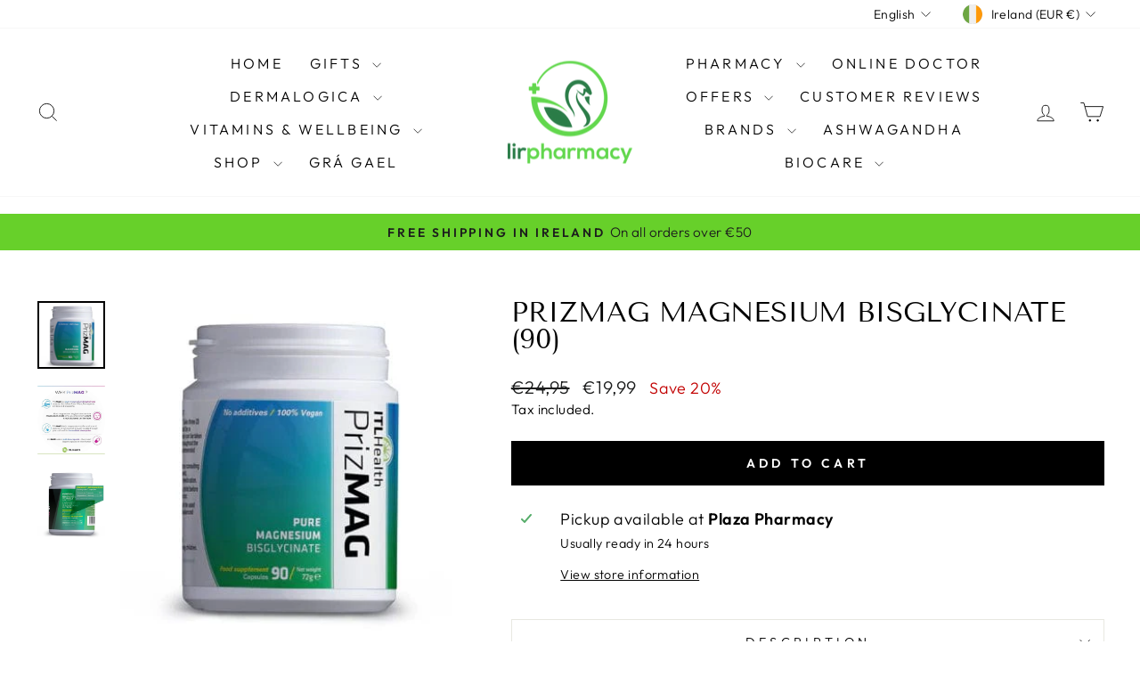

--- FILE ---
content_type: text/html; charset=utf-8
request_url: https://lirpharmacy.com/products/prizmag-magnesium-bisglycinate-90
body_size: 48700
content:
<!doctype html>
<html class="no-js" lang="en" dir="ltr">
<head>
  <meta charset="utf-8">
  <meta http-equiv="X-UA-Compatible" content="IE=edge,chrome=1">
  <meta name="viewport" content="width=device-width,initial-scale=1">
  <meta name="theme-color" content="#000000">
  <link rel="canonical" href="https://lirpharmacy.com/products/prizmag-magnesium-bisglycinate-90">
  <link rel="preconnect" href="https://cdn.shopify.com" crossorigin>
  <link rel="preconnect" href="https://fonts.shopifycdn.com" crossorigin>
  <link rel="dns-prefetch" href="https://productreviews.shopifycdn.com">
  <link rel="dns-prefetch" href="https://ajax.googleapis.com">
  <link rel="dns-prefetch" href="https://maps.googleapis.com">
  <link rel="dns-prefetch" href="https://maps.gstatic.com"><title>PrizMAG Magnesium Bisglycinate (90)
&ndash; Lir Pharmacy
</title>
<meta name="description" content="PRIZMAG Magnesium Bisglycinate (90) PrizMAG pure magnesium bisglycinate. This product binds to a glycine, which is an amino acid that is small enough to pass through your cell walls so that your body can absorb and utilize the magnesium, rather than pass right through your gastrointestinal tract like many other forms of magnesium."><meta property="og:site_name" content="Lir Pharmacy">
  <meta property="og:url" content="https://lirpharmacy.com/products/prizmag-magnesium-bisglycinate-90">
  <meta property="og:title" content="PrizMAG Magnesium Bisglycinate (90)">
  <meta property="og:type" content="product">
  <meta property="og:description" content="PRIZMAG Magnesium Bisglycinate (90) PrizMAG pure magnesium bisglycinate. This product binds to a glycine, which is an amino acid that is small enough to pass through your cell walls so that your body can absorb and utilize the magnesium, rather than pass right through your gastrointestinal tract like many other forms of magnesium."><meta property="og:image" content="http://lirpharmacy.com/cdn/shop/files/aid-sleep-prizmag-magnesium-bisglycinate-90-56204914262360.webp?v=1719537798">
    <meta property="og:image:secure_url" content="https://lirpharmacy.com/cdn/shop/files/aid-sleep-prizmag-magnesium-bisglycinate-90-56204914262360.webp?v=1719537798">
    <meta property="og:image:width" content="360">
    <meta property="og:image:height" content="360"><meta name="twitter:site" content="@">
  <meta name="twitter:card" content="summary_large_image">
  <meta name="twitter:title" content="PrizMAG Magnesium Bisglycinate (90)">
  <meta name="twitter:description" content="PRIZMAG Magnesium Bisglycinate (90) PrizMAG pure magnesium bisglycinate. This product binds to a glycine, which is an amino acid that is small enough to pass through your cell walls so that your body can absorb and utilize the magnesium, rather than pass right through your gastrointestinal tract like many other forms of magnesium.">
<script async crossorigin fetchpriority="high" src="/cdn/shopifycloud/importmap-polyfill/es-modules-shim.2.4.0.js"></script>
<script type="importmap">
{
  "imports": {
    "element.base-media": "//lirpharmacy.com/cdn/shop/t/24/assets/element.base-media.js?v=61305152781971747521768399833",
    "element.image.parallax": "//lirpharmacy.com/cdn/shop/t/24/assets/element.image.parallax.js?v=59188309605188605141768399834",
    "element.model": "//lirpharmacy.com/cdn/shop/t/24/assets/element.model.js?v=104979259955732717291768399835",
    "element.quantity-selector": "//lirpharmacy.com/cdn/shop/t/24/assets/element.quantity-selector.js?v=68208048201360514121768399835",
    "element.text.rte": "//lirpharmacy.com/cdn/shop/t/24/assets/element.text.rte.js?v=28194737298593644281768399836",
    "element.video": "//lirpharmacy.com/cdn/shop/t/24/assets/element.video.js?v=110560105447302630031768399836",
    "is-land": "//lirpharmacy.com/cdn/shop/t/24/assets/is-land.min.js?v=92343381495565747271768399884",
    "util.misc": "//lirpharmacy.com/cdn/shop/t/24/assets/util.misc.js?v=117964846174238173191768399906",
    "util.product-loader": "//lirpharmacy.com/cdn/shop/t/24/assets/util.product-loader.js?v=71947287259713254281768399907",
    "util.resource-loader": "//lirpharmacy.com/cdn/shop/t/24/assets/util.resource-loader.js?v=81301169148003274841768399908",
    "vendor.in-view": "//lirpharmacy.com/cdn/shop/t/24/assets/vendor.in-view.js?v=126891093837844970591768399909"
  }
}
</script><script type="module" src="//lirpharmacy.com/cdn/shop/t/24/assets/is-land.min.js?v=92343381495565747271768399884"></script>
<style data-shopify>@font-face {
  font-family: "Tenor Sans";
  font-weight: 400;
  font-style: normal;
  font-display: swap;
  src: url("//lirpharmacy.com/cdn/fonts/tenor_sans/tenorsans_n4.966071a72c28462a9256039d3e3dc5b0cf314f65.woff2") format("woff2"),
       url("//lirpharmacy.com/cdn/fonts/tenor_sans/tenorsans_n4.2282841d948f9649ba5c3cad6ea46df268141820.woff") format("woff");
}

  @font-face {
  font-family: Outfit;
  font-weight: 300;
  font-style: normal;
  font-display: swap;
  src: url("//lirpharmacy.com/cdn/fonts/outfit/outfit_n3.8c97ae4c4fac7c2ea467a6dc784857f4de7e0e37.woff2") format("woff2"),
       url("//lirpharmacy.com/cdn/fonts/outfit/outfit_n3.b50a189ccde91f9bceee88f207c18c09f0b62a7b.woff") format("woff");
}


  @font-face {
  font-family: Outfit;
  font-weight: 600;
  font-style: normal;
  font-display: swap;
  src: url("//lirpharmacy.com/cdn/fonts/outfit/outfit_n6.dfcbaa80187851df2e8384061616a8eaa1702fdc.woff2") format("woff2"),
       url("//lirpharmacy.com/cdn/fonts/outfit/outfit_n6.88384e9fc3e36038624caccb938f24ea8008a91d.woff") format("woff");
}

  
  
</style><link href="//lirpharmacy.com/cdn/shop/t/24/assets/theme.css?v=93626464380700918791768399926" rel="stylesheet" type="text/css" media="all" />
<style data-shopify>:root {
    --typeHeaderPrimary: "Tenor Sans";
    --typeHeaderFallback: sans-serif;
    --typeHeaderSize: 36px;
    --typeHeaderWeight: 400;
    --typeHeaderLineHeight: 1;
    --typeHeaderSpacing: 0.0em;

    --typeBasePrimary:Outfit;
    --typeBaseFallback:sans-serif;
    --typeBaseSize: 18px;
    --typeBaseWeight: 300;
    --typeBaseSpacing: 0.025em;
    --typeBaseLineHeight: 1.4;
    --typeBaselineHeightMinus01: 1.3;

    --typeCollectionTitle: 20px;

    --iconWeight: 2px;
    --iconLinecaps: miter;

    
        --buttonRadius: 0;
    

    --colorGridOverlayOpacity: 0.1;
    --colorAnnouncement: #67d02a;
    --colorAnnouncementText: #1c1d1d;

    --colorBody: #ffffff;
    --colorBodyAlpha05: rgba(255, 255, 255, 0.05);
    --colorBodyDim: #f2f2f2;
    --colorBodyLightDim: #fafafa;
    --colorBodyMediumDim: #f5f5f5;


    --colorBorder: #e8e8e1;

    --colorBtnPrimary: #000000;
    --colorBtnPrimaryLight: #1a1a1a;
    --colorBtnPrimaryDim: #000000;
    --colorBtnPrimaryText: #ffffff;

    --colorCartDot: #ff4f33;

    --colorDrawers: #ffffff;
    --colorDrawersDim: #f2f2f2;
    --colorDrawerBorder: #e8e8e1;
    --colorDrawerText: #000000;
    --colorDrawerTextDark: #000000;
    --colorDrawerButton: #1c1d1d;
    --colorDrawerButtonText: #ffffff;

    --colorFooter: #ffffff;
    --colorFooterText: #000000;
    --colorFooterTextAlpha01: #000000;

    --colorGridOverlay: #000000;
    --colorGridOverlayOpacity: 0.1;

    --colorHeaderTextAlpha01: rgba(0, 0, 0, 0.1);

    --colorHeroText: #ffffff;

    --colorSmallImageBg: #ffffff;
    --colorLargeImageBg: #0f0f0f;

    --colorImageOverlay: #000000;
    --colorImageOverlayOpacity: 0.1;
    --colorImageOverlayTextShadow: 0.2;

    --colorLink: #000000;

    --colorModalBg: rgba(230, 230, 230, 0.6);

    --colorNav: #ffffff;
    --colorNavText: #000000;

    --colorPrice: #1c1d1d;

    --colorSaleTag: #1c1d1d;
    --colorSaleTagText: #ffffff;

    --colorTextBody: #000000;
    --colorTextBodyAlpha015: rgba(0, 0, 0, 0.15);
    --colorTextBodyAlpha005: rgba(0, 0, 0, 0.05);
    --colorTextBodyAlpha008: rgba(0, 0, 0, 0.08);
    --colorTextSavings: #C20000;

    --urlIcoSelect: url(//lirpharmacy.com/cdn/shop/t/24/assets/ico-select.svg);
    --urlIcoSelectFooter: url(//lirpharmacy.com/cdn/shop/t/24/assets/ico-select-footer.svg);
    --urlIcoSelectWhite: url(//lirpharmacy.com/cdn/shop/t/24/assets/ico-select-white.svg);

    --grid-gutter: 17px;
    --drawer-gutter: 20px;

    --sizeChartMargin: 25px 0;
    --sizeChartIconMargin: 5px;

    --newsletterReminderPadding: 40px;

    /*Shop Pay Installments*/
    --color-body-text: #000000;
    --color-body: #ffffff;
    --color-bg: #ffffff;
    }

    .placeholder-content {
    background-image: linear-gradient(100deg, #ffffff 40%, #f7f7f7 63%, #ffffff 79%);
    }</style><script>
    document.documentElement.className = document.documentElement.className.replace('no-js', 'js');

    window.theme = window.theme || {};
    theme.routes = {
      home: "/",
      cart: "/cart.js",
      cartPage: "/cart",
      cartAdd: "/cart/add.js",
      cartChange: "/cart/change.js",
      search: "/search",
      predictiveSearch: "/search/suggest"
    };
    theme.strings = {
      soldOut: "Sold Out",
      unavailable: "Unavailable",
      inStockLabel: "In stock, ready to ship",
      oneStockLabel: "Low stock - [count] item left",
      otherStockLabel: "Low stock - [count] items left",
      willNotShipUntil: "Ready to ship [date]",
      willBeInStockAfter: "Back in stock [date]",
      waitingForStock: "Backordered, shipping soon",
      savePrice: "Save [saved_amount]",
      cartEmpty: "Your cart is currently empty.",
      cartTermsConfirmation: "You must agree with the terms and conditions of sales to check out",
      searchCollections: "Collections",
      searchPages: "Pages",
      searchArticles: "Articles",
      productFrom: "from ",
      maxQuantity: "You can only have [quantity] of [title] in your cart."
    };
    theme.settings = {
      cartType: "drawer",
      isCustomerTemplate: false,
      moneyFormat: "€{{amount_with_comma_separator}}",
      saveType: "percent",
      productImageSize: "landscape",
      productImageCover: false,
      predictiveSearch: true,
      predictiveSearchType: null,
      predictiveSearchVendor: false,
      predictiveSearchPrice: true,
      quickView: true,
      themeName: 'Impulse',
      themeVersion: "8.1.0"
    };
  </script>

  <script>window.performance && window.performance.mark && window.performance.mark('shopify.content_for_header.start');</script><meta id="shopify-digital-wallet" name="shopify-digital-wallet" content="/40323940514/digital_wallets/dialog">
<meta name="shopify-checkout-api-token" content="c9fbf006f18d835568243bc7e6c308c0">
<meta id="in-context-paypal-metadata" data-shop-id="40323940514" data-venmo-supported="false" data-environment="production" data-locale="en_US" data-paypal-v4="true" data-currency="EUR">
<link rel="alternate" hreflang="x-default" href="https://lirpharmacy.com/products/prizmag-magnesium-bisglycinate-90">
<link rel="alternate" hreflang="en" href="https://lirpharmacy.com/products/prizmag-magnesium-bisglycinate-90">
<link rel="alternate" hreflang="cs" href="https://lirpharmacy.com/cs/products/prizmag-magnesium-bisglycinate-90">
<link rel="alternate" hreflang="da" href="https://lirpharmacy.com/da/products/prizmag-magnesium-bisglycinate-90">
<link rel="alternate" hreflang="nl" href="https://lirpharmacy.com/nl/products/prizmag-magnesium-bisglycinate-90">
<link rel="alternate" hreflang="fr" href="https://lirpharmacy.com/fr/products/prizmag-magnesium-bisglycinate-90">
<link rel="alternate" hreflang="de" href="https://lirpharmacy.com/de/products/prizmag-magnesium-bisglycinate-90">
<link rel="alternate" hreflang="pl" href="https://lirpharmacy.com/pl/products/prizmag-magnesium-bisglycinate-90">
<link rel="alternate" hreflang="en-DK" href="https://lirpharmacy.com/en-dk/products/prizmag-magnesium-bisglycinate-90">
<link rel="alternate" hreflang="en-GB" href="https://lirpharmacy.com/en-gb/products/prizmag-magnesium-bisglycinate-90">
<link rel="alternate" type="application/json+oembed" href="https://lirpharmacy.com/products/prizmag-magnesium-bisglycinate-90.oembed">
<script async="async" src="/checkouts/internal/preloads.js?locale=en-IE"></script>
<link rel="preconnect" href="https://shop.app" crossorigin="anonymous">
<script async="async" src="https://shop.app/checkouts/internal/preloads.js?locale=en-IE&shop_id=40323940514" crossorigin="anonymous"></script>
<script id="apple-pay-shop-capabilities" type="application/json">{"shopId":40323940514,"countryCode":"IE","currencyCode":"EUR","merchantCapabilities":["supports3DS"],"merchantId":"gid:\/\/shopify\/Shop\/40323940514","merchantName":"Lir Pharmacy","requiredBillingContactFields":["postalAddress","email","phone"],"requiredShippingContactFields":["postalAddress","email","phone"],"shippingType":"shipping","supportedNetworks":["visa","maestro","masterCard"],"total":{"type":"pending","label":"Lir Pharmacy","amount":"1.00"},"shopifyPaymentsEnabled":true,"supportsSubscriptions":true}</script>
<script id="shopify-features" type="application/json">{"accessToken":"c9fbf006f18d835568243bc7e6c308c0","betas":["rich-media-storefront-analytics"],"domain":"lirpharmacy.com","predictiveSearch":true,"shopId":40323940514,"locale":"en"}</script>
<script>var Shopify = Shopify || {};
Shopify.shop = "lirpharmacy.myshopify.com";
Shopify.locale = "en";
Shopify.currency = {"active":"EUR","rate":"1.0"};
Shopify.country = "IE";
Shopify.theme = {"name":"Updated copy of Nov 2025","id":189303062872,"schema_name":"Impulse","schema_version":"8.1.0","theme_store_id":857,"role":"main"};
Shopify.theme.handle = "null";
Shopify.theme.style = {"id":null,"handle":null};
Shopify.cdnHost = "lirpharmacy.com/cdn";
Shopify.routes = Shopify.routes || {};
Shopify.routes.root = "/";</script>
<script type="module">!function(o){(o.Shopify=o.Shopify||{}).modules=!0}(window);</script>
<script>!function(o){function n(){var o=[];function n(){o.push(Array.prototype.slice.apply(arguments))}return n.q=o,n}var t=o.Shopify=o.Shopify||{};t.loadFeatures=n(),t.autoloadFeatures=n()}(window);</script>
<script>
  window.ShopifyPay = window.ShopifyPay || {};
  window.ShopifyPay.apiHost = "shop.app\/pay";
  window.ShopifyPay.redirectState = null;
</script>
<script id="shop-js-analytics" type="application/json">{"pageType":"product"}</script>
<script defer="defer" async type="module" src="//lirpharmacy.com/cdn/shopifycloud/shop-js/modules/v2/client.init-shop-cart-sync_BN7fPSNr.en.esm.js"></script>
<script defer="defer" async type="module" src="//lirpharmacy.com/cdn/shopifycloud/shop-js/modules/v2/chunk.common_Cbph3Kss.esm.js"></script>
<script defer="defer" async type="module" src="//lirpharmacy.com/cdn/shopifycloud/shop-js/modules/v2/chunk.modal_DKumMAJ1.esm.js"></script>
<script type="module">
  await import("//lirpharmacy.com/cdn/shopifycloud/shop-js/modules/v2/client.init-shop-cart-sync_BN7fPSNr.en.esm.js");
await import("//lirpharmacy.com/cdn/shopifycloud/shop-js/modules/v2/chunk.common_Cbph3Kss.esm.js");
await import("//lirpharmacy.com/cdn/shopifycloud/shop-js/modules/v2/chunk.modal_DKumMAJ1.esm.js");

  window.Shopify.SignInWithShop?.initShopCartSync?.({"fedCMEnabled":true,"windoidEnabled":true});

</script>
<script>
  window.Shopify = window.Shopify || {};
  if (!window.Shopify.featureAssets) window.Shopify.featureAssets = {};
  window.Shopify.featureAssets['shop-js'] = {"shop-cart-sync":["modules/v2/client.shop-cart-sync_CJVUk8Jm.en.esm.js","modules/v2/chunk.common_Cbph3Kss.esm.js","modules/v2/chunk.modal_DKumMAJ1.esm.js"],"init-fed-cm":["modules/v2/client.init-fed-cm_7Fvt41F4.en.esm.js","modules/v2/chunk.common_Cbph3Kss.esm.js","modules/v2/chunk.modal_DKumMAJ1.esm.js"],"init-shop-email-lookup-coordinator":["modules/v2/client.init-shop-email-lookup-coordinator_Cc088_bR.en.esm.js","modules/v2/chunk.common_Cbph3Kss.esm.js","modules/v2/chunk.modal_DKumMAJ1.esm.js"],"init-windoid":["modules/v2/client.init-windoid_hPopwJRj.en.esm.js","modules/v2/chunk.common_Cbph3Kss.esm.js","modules/v2/chunk.modal_DKumMAJ1.esm.js"],"shop-button":["modules/v2/client.shop-button_B0jaPSNF.en.esm.js","modules/v2/chunk.common_Cbph3Kss.esm.js","modules/v2/chunk.modal_DKumMAJ1.esm.js"],"shop-cash-offers":["modules/v2/client.shop-cash-offers_DPIskqss.en.esm.js","modules/v2/chunk.common_Cbph3Kss.esm.js","modules/v2/chunk.modal_DKumMAJ1.esm.js"],"shop-toast-manager":["modules/v2/client.shop-toast-manager_CK7RT69O.en.esm.js","modules/v2/chunk.common_Cbph3Kss.esm.js","modules/v2/chunk.modal_DKumMAJ1.esm.js"],"init-shop-cart-sync":["modules/v2/client.init-shop-cart-sync_BN7fPSNr.en.esm.js","modules/v2/chunk.common_Cbph3Kss.esm.js","modules/v2/chunk.modal_DKumMAJ1.esm.js"],"init-customer-accounts-sign-up":["modules/v2/client.init-customer-accounts-sign-up_CfPf4CXf.en.esm.js","modules/v2/client.shop-login-button_DeIztwXF.en.esm.js","modules/v2/chunk.common_Cbph3Kss.esm.js","modules/v2/chunk.modal_DKumMAJ1.esm.js"],"pay-button":["modules/v2/client.pay-button_CgIwFSYN.en.esm.js","modules/v2/chunk.common_Cbph3Kss.esm.js","modules/v2/chunk.modal_DKumMAJ1.esm.js"],"init-customer-accounts":["modules/v2/client.init-customer-accounts_DQ3x16JI.en.esm.js","modules/v2/client.shop-login-button_DeIztwXF.en.esm.js","modules/v2/chunk.common_Cbph3Kss.esm.js","modules/v2/chunk.modal_DKumMAJ1.esm.js"],"avatar":["modules/v2/client.avatar_BTnouDA3.en.esm.js"],"init-shop-for-new-customer-accounts":["modules/v2/client.init-shop-for-new-customer-accounts_CsZy_esa.en.esm.js","modules/v2/client.shop-login-button_DeIztwXF.en.esm.js","modules/v2/chunk.common_Cbph3Kss.esm.js","modules/v2/chunk.modal_DKumMAJ1.esm.js"],"shop-follow-button":["modules/v2/client.shop-follow-button_BRMJjgGd.en.esm.js","modules/v2/chunk.common_Cbph3Kss.esm.js","modules/v2/chunk.modal_DKumMAJ1.esm.js"],"checkout-modal":["modules/v2/client.checkout-modal_B9Drz_yf.en.esm.js","modules/v2/chunk.common_Cbph3Kss.esm.js","modules/v2/chunk.modal_DKumMAJ1.esm.js"],"shop-login-button":["modules/v2/client.shop-login-button_DeIztwXF.en.esm.js","modules/v2/chunk.common_Cbph3Kss.esm.js","modules/v2/chunk.modal_DKumMAJ1.esm.js"],"lead-capture":["modules/v2/client.lead-capture_DXYzFM3R.en.esm.js","modules/v2/chunk.common_Cbph3Kss.esm.js","modules/v2/chunk.modal_DKumMAJ1.esm.js"],"shop-login":["modules/v2/client.shop-login_CA5pJqmO.en.esm.js","modules/v2/chunk.common_Cbph3Kss.esm.js","modules/v2/chunk.modal_DKumMAJ1.esm.js"],"payment-terms":["modules/v2/client.payment-terms_BxzfvcZJ.en.esm.js","modules/v2/chunk.common_Cbph3Kss.esm.js","modules/v2/chunk.modal_DKumMAJ1.esm.js"]};
</script>
<script>(function() {
  var isLoaded = false;
  function asyncLoad() {
    if (isLoaded) return;
    isLoaded = true;
    var urls = ["https:\/\/buy-me-cdn.makeprosimp.com\/v2\/app.min.js?v=v2\u0026shop=lirpharmacy.myshopify.com","https:\/\/static.rechargecdn.com\/assets\/js\/widget.min.js?shop=lirpharmacy.myshopify.com","https:\/\/api.omappapi.com\/shopify\/embed\/?shop=lirpharmacy.myshopify.com","https:\/\/ecommplugins-scripts.trustpilot.com\/v2.1\/js\/header.min.js?settings=eyJrZXkiOiJsNHBndEZuRkIwUWx6OW1BIiwicyI6ImJhcmNvZGUifQ==\u0026v=2.5\u0026shop=lirpharmacy.myshopify.com","https:\/\/ecommplugins-trustboxsettings.trustpilot.com\/lirpharmacy.myshopify.com.js?settings=1753958344527\u0026shop=lirpharmacy.myshopify.com","https:\/\/widget.trustpilot.com\/bootstrap\/v5\/tp.widget.sync.bootstrap.min.js?shop=lirpharmacy.myshopify.com","https:\/\/widget.trustpilot.com\/bootstrap\/v5\/tp.widget.sync.bootstrap.min.js?shop=lirpharmacy.myshopify.com","https:\/\/widget.trustpilot.com\/bootstrap\/v5\/tp.widget.sync.bootstrap.min.js?shop=lirpharmacy.myshopify.com","\/\/cdn.shopify.com\/proxy\/7e9b14df88cb549e26bb98ae48fcc614e11b7e68f1d24c99739d45a9e93a7a38\/feed.mulwi.com\/js\/init.js?shop=lirpharmacy.myshopify.com\u0026sp-cache-control=cHVibGljLCBtYXgtYWdlPTkwMA","https:\/\/dr4qe3ddw9y32.cloudfront.net\/awin-shopify-integration-code.js?aid=31213\u0026v=shopifyApp_5.2.3\u0026ts=1759224435127\u0026shop=lirpharmacy.myshopify.com","https:\/\/cdn.hextom.com\/js\/freeshippingbar.js?shop=lirpharmacy.myshopify.com","https:\/\/ecommplugins-scripts.trustpilot.com\/v2.1\/js\/success.min.js?settings=eyJrZXkiOiJsNHBndEZuRkIwUWx6OW1BIiwicyI6ImJhcmNvZGUiLCJ0IjpbIm9yZGVycy9mdWxmaWxsZWQiXSwidiI6IiIsImEiOiIifQ==\u0026shop=lirpharmacy.myshopify.com","https:\/\/ecommplugins-scripts.trustpilot.com\/v2.1\/js\/success.min.js?settings=eyJrZXkiOiJsNHBndEZuRkIwUWx6OW1BIiwicyI6ImJhcmNvZGUiLCJ0IjpbIm9yZGVycy9mdWxmaWxsZWQiXSwidiI6IiIsImEiOiIifQ==\u0026shop=lirpharmacy.myshopify.com","https:\/\/ecommplugins-scripts.trustpilot.com\/v2.1\/js\/success.min.js?settings=eyJrZXkiOiJsNHBndEZuRkIwUWx6OW1BIiwicyI6ImJhcmNvZGUiLCJ0IjpbIm9yZGVycy9mdWxmaWxsZWQiXSwidiI6IiIsImEiOiIifQ==\u0026shop=lirpharmacy.myshopify.com"];
    for (var i = 0; i < urls.length; i++) {
      var s = document.createElement('script');
      s.type = 'text/javascript';
      s.async = true;
      s.src = urls[i];
      var x = document.getElementsByTagName('script')[0];
      x.parentNode.insertBefore(s, x);
    }
  };
  if(window.attachEvent) {
    window.attachEvent('onload', asyncLoad);
  } else {
    window.addEventListener('load', asyncLoad, false);
  }
})();</script>
<script id="__st">var __st={"a":40323940514,"offset":0,"reqid":"4a3a570b-ed07-4dc6-9c35-932671820aa4-1769901959","pageurl":"lirpharmacy.com\/products\/prizmag-magnesium-bisglycinate-90","u":"0b7973e55acb","p":"product","rtyp":"product","rid":6890562322594};</script>
<script>window.ShopifyPaypalV4VisibilityTracking = true;</script>
<script id="captcha-bootstrap">!function(){'use strict';const t='contact',e='account',n='new_comment',o=[[t,t],['blogs',n],['comments',n],[t,'customer']],c=[[e,'customer_login'],[e,'guest_login'],[e,'recover_customer_password'],[e,'create_customer']],r=t=>t.map((([t,e])=>`form[action*='/${t}']:not([data-nocaptcha='true']) input[name='form_type'][value='${e}']`)).join(','),a=t=>()=>t?[...document.querySelectorAll(t)].map((t=>t.form)):[];function s(){const t=[...o],e=r(t);return a(e)}const i='password',u='form_key',d=['recaptcha-v3-token','g-recaptcha-response','h-captcha-response',i],f=()=>{try{return window.sessionStorage}catch{return}},m='__shopify_v',_=t=>t.elements[u];function p(t,e,n=!1){try{const o=window.sessionStorage,c=JSON.parse(o.getItem(e)),{data:r}=function(t){const{data:e,action:n}=t;return t[m]||n?{data:e,action:n}:{data:t,action:n}}(c);for(const[e,n]of Object.entries(r))t.elements[e]&&(t.elements[e].value=n);n&&o.removeItem(e)}catch(o){console.error('form repopulation failed',{error:o})}}const l='form_type',E='cptcha';function T(t){t.dataset[E]=!0}const w=window,h=w.document,L='Shopify',v='ce_forms',y='captcha';let A=!1;((t,e)=>{const n=(g='f06e6c50-85a8-45c8-87d0-21a2b65856fe',I='https://cdn.shopify.com/shopifycloud/storefront-forms-hcaptcha/ce_storefront_forms_captcha_hcaptcha.v1.5.2.iife.js',D={infoText:'Protected by hCaptcha',privacyText:'Privacy',termsText:'Terms'},(t,e,n)=>{const o=w[L][v],c=o.bindForm;if(c)return c(t,g,e,D).then(n);var r;o.q.push([[t,g,e,D],n]),r=I,A||(h.body.append(Object.assign(h.createElement('script'),{id:'captcha-provider',async:!0,src:r})),A=!0)});var g,I,D;w[L]=w[L]||{},w[L][v]=w[L][v]||{},w[L][v].q=[],w[L][y]=w[L][y]||{},w[L][y].protect=function(t,e){n(t,void 0,e),T(t)},Object.freeze(w[L][y]),function(t,e,n,w,h,L){const[v,y,A,g]=function(t,e,n){const i=e?o:[],u=t?c:[],d=[...i,...u],f=r(d),m=r(i),_=r(d.filter((([t,e])=>n.includes(e))));return[a(f),a(m),a(_),s()]}(w,h,L),I=t=>{const e=t.target;return e instanceof HTMLFormElement?e:e&&e.form},D=t=>v().includes(t);t.addEventListener('submit',(t=>{const e=I(t);if(!e)return;const n=D(e)&&!e.dataset.hcaptchaBound&&!e.dataset.recaptchaBound,o=_(e),c=g().includes(e)&&(!o||!o.value);(n||c)&&t.preventDefault(),c&&!n&&(function(t){try{if(!f())return;!function(t){const e=f();if(!e)return;const n=_(t);if(!n)return;const o=n.value;o&&e.removeItem(o)}(t);const e=Array.from(Array(32),(()=>Math.random().toString(36)[2])).join('');!function(t,e){_(t)||t.append(Object.assign(document.createElement('input'),{type:'hidden',name:u})),t.elements[u].value=e}(t,e),function(t,e){const n=f();if(!n)return;const o=[...t.querySelectorAll(`input[type='${i}']`)].map((({name:t})=>t)),c=[...d,...o],r={};for(const[a,s]of new FormData(t).entries())c.includes(a)||(r[a]=s);n.setItem(e,JSON.stringify({[m]:1,action:t.action,data:r}))}(t,e)}catch(e){console.error('failed to persist form',e)}}(e),e.submit())}));const S=(t,e)=>{t&&!t.dataset[E]&&(n(t,e.some((e=>e===t))),T(t))};for(const o of['focusin','change'])t.addEventListener(o,(t=>{const e=I(t);D(e)&&S(e,y())}));const B=e.get('form_key'),M=e.get(l),P=B&&M;t.addEventListener('DOMContentLoaded',(()=>{const t=y();if(P)for(const e of t)e.elements[l].value===M&&p(e,B);[...new Set([...A(),...v().filter((t=>'true'===t.dataset.shopifyCaptcha))])].forEach((e=>S(e,t)))}))}(h,new URLSearchParams(w.location.search),n,t,e,['guest_login'])})(!0,!0)}();</script>
<script integrity="sha256-4kQ18oKyAcykRKYeNunJcIwy7WH5gtpwJnB7kiuLZ1E=" data-source-attribution="shopify.loadfeatures" defer="defer" src="//lirpharmacy.com/cdn/shopifycloud/storefront/assets/storefront/load_feature-a0a9edcb.js" crossorigin="anonymous"></script>
<script crossorigin="anonymous" defer="defer" src="//lirpharmacy.com/cdn/shopifycloud/storefront/assets/shopify_pay/storefront-65b4c6d7.js?v=20250812"></script>
<script data-source-attribution="shopify.dynamic_checkout.dynamic.init">var Shopify=Shopify||{};Shopify.PaymentButton=Shopify.PaymentButton||{isStorefrontPortableWallets:!0,init:function(){window.Shopify.PaymentButton.init=function(){};var t=document.createElement("script");t.src="https://lirpharmacy.com/cdn/shopifycloud/portable-wallets/latest/portable-wallets.en.js",t.type="module",document.head.appendChild(t)}};
</script>
<script data-source-attribution="shopify.dynamic_checkout.buyer_consent">
  function portableWalletsHideBuyerConsent(e){var t=document.getElementById("shopify-buyer-consent"),n=document.getElementById("shopify-subscription-policy-button");t&&n&&(t.classList.add("hidden"),t.setAttribute("aria-hidden","true"),n.removeEventListener("click",e))}function portableWalletsShowBuyerConsent(e){var t=document.getElementById("shopify-buyer-consent"),n=document.getElementById("shopify-subscription-policy-button");t&&n&&(t.classList.remove("hidden"),t.removeAttribute("aria-hidden"),n.addEventListener("click",e))}window.Shopify?.PaymentButton&&(window.Shopify.PaymentButton.hideBuyerConsent=portableWalletsHideBuyerConsent,window.Shopify.PaymentButton.showBuyerConsent=portableWalletsShowBuyerConsent);
</script>
<script>
  function portableWalletsCleanup(e){e&&e.src&&console.error("Failed to load portable wallets script "+e.src);var t=document.querySelectorAll("shopify-accelerated-checkout .shopify-payment-button__skeleton, shopify-accelerated-checkout-cart .wallet-cart-button__skeleton"),e=document.getElementById("shopify-buyer-consent");for(let e=0;e<t.length;e++)t[e].remove();e&&e.remove()}function portableWalletsNotLoadedAsModule(e){e instanceof ErrorEvent&&"string"==typeof e.message&&e.message.includes("import.meta")&&"string"==typeof e.filename&&e.filename.includes("portable-wallets")&&(window.removeEventListener("error",portableWalletsNotLoadedAsModule),window.Shopify.PaymentButton.failedToLoad=e,"loading"===document.readyState?document.addEventListener("DOMContentLoaded",window.Shopify.PaymentButton.init):window.Shopify.PaymentButton.init())}window.addEventListener("error",portableWalletsNotLoadedAsModule);
</script>

<script type="module" src="https://lirpharmacy.com/cdn/shopifycloud/portable-wallets/latest/portable-wallets.en.js" onError="portableWalletsCleanup(this)" crossorigin="anonymous"></script>
<script nomodule>
  document.addEventListener("DOMContentLoaded", portableWalletsCleanup);
</script>

<script id='scb4127' type='text/javascript' async='' src='https://lirpharmacy.com/cdn/shopifycloud/privacy-banner/storefront-banner.js'></script><link id="shopify-accelerated-checkout-styles" rel="stylesheet" media="screen" href="https://lirpharmacy.com/cdn/shopifycloud/portable-wallets/latest/accelerated-checkout-backwards-compat.css" crossorigin="anonymous">
<style id="shopify-accelerated-checkout-cart">
        #shopify-buyer-consent {
  margin-top: 1em;
  display: inline-block;
  width: 100%;
}

#shopify-buyer-consent.hidden {
  display: none;
}

#shopify-subscription-policy-button {
  background: none;
  border: none;
  padding: 0;
  text-decoration: underline;
  font-size: inherit;
  cursor: pointer;
}

#shopify-subscription-policy-button::before {
  box-shadow: none;
}

      </style>

<script>window.performance && window.performance.mark && window.performance.mark('shopify.content_for_header.end');</script>

  <style data-shopify>
    :root {
      /* Root Variables */
      /* ========================= */
      --root-color-primary: #000000;
      --color-primary: #000000;
      --root-color-secondary: #ffffff;
      --color-secondary: #ffffff;
      --color-sale-tag: #1c1d1d;
      --color-sale-tag-text: #ffffff;
      --layout-section-padding-block: 3rem;
      --layout-section-padding-inline--md: 40px;
      --layout-section-max-inline-size: 1420px; 


      /* Text */
      /* ========================= */
      
      /* Body Font Styles */
      --element-text-font-family--body: Outfit;
      --element-text-font-family-fallback--body: sans-serif;
      --element-text-font-weight--body: 300;
      --element-text-letter-spacing--body: 0.025em;
      --element-text-text-transform--body: none;

      /* Body Font Sizes */
      --element-text-font-size--body: initial;
      --element-text-font-size--body-xs: 14px;
      --element-text-font-size--body-sm: 16px;
      --element-text-font-size--body-md: 18px;
      --element-text-font-size--body-lg: 20px;
      
      /* Body Line Heights */
      --element-text-line-height--body: 1.4;

      /* Heading Font Styles */
      --element-text-font-family--heading: "Tenor Sans";
      --element-text-font-family-fallback--heading: sans-serif;
      --element-text-font-weight--heading: 400;
      --element-text-letter-spacing--heading: 0.0em;
      
      
      --element-text-text-transform--heading: uppercase;
       
      
      
      /* Heading Font Sizes */
      --element-text-font-size--heading-2xl: 52px;
      --element-text-font-size--heading-xl: 36px;
      --element-text-font-size--heading-lg: 30px;
      --element-text-font-size--heading-md: 28px;
      --element-text-font-size--heading-sm: 22px;
      --element-text-font-size--heading-xs: 20px;
      
      /* Heading Line Heights */
      --element-text-line-height--heading: 1;

      /* Buttons */
      /* ========================= */
      
          --element-button-radius: 0;
      

      --element-button-padding-block: 12px;
      --element-button-text-transform: uppercase;
      --element-button-font-weight: 800;
      --element-button-font-size: max(calc(var(--typeBaseSize) - 4px), 13px);
      --element-button-letter-spacing: .3em;

      /* Base Color Variables */
      --element-button-color-primary: #000000;
      --element-button-color-secondary: #ffffff;
      --element-button-shade-border: 100%;

      /* Hover State Variables */
      --element-button-shade-background--hover: 0%;
      --element-button-shade-border--hover: 100%;

      /* Focus State Variables */
      --element-button-color-focus: var(--color-focus);

      /* Inputs */
      /* ========================= */
      
          --element-icon-radius: 0;
      

      --element-input-font-size: var(--element-text-font-size--body-sm);
      --element-input-box-shadow-shade: 100%;

      /* Hover State Variables */
      --element-input-background-shade--hover: 0%;
      --element-input-box-shadow-spread-radius--hover: 1px;
    }

    @media only screen and (max-width: 768px) {
      :root {
        --element-button-font-size: max(calc(var(--typeBaseSize) - 5px), 11px);
      }
    }

    .element-radio {
        &:has(input[type='radio']:checked) {
          --element-button-color: var(--element-button-color-secondary);
        }
    }

    /* ATC Button Overrides */
    /* ========================= */

    .element-button[type="submit"],
    .element-button[type="submit"] .element-text,
    .element-button--shopify-payment-wrapper button {
      --element-button-padding-block: 13px;
      --element-button-padding-inline: 20px;
      --element-button-line-height: 1.42;
      --_font-size--body-md: var(--element-button-font-size);

      line-height: 1.42 !important;
    }

    /* When dynamic checkout is enabled */
    product-form:has(.element-button--shopify-payment-wrapper) {
      --element-button-color: #000000;

      .element-button[type="submit"],
      .element-button--shopify-payment-wrapper button {
        min-height: 50px !important;
      }

      .shopify-payment-button {
        margin: 0;
      }
    }

    /* Hover animation for non-angled buttons */
    body:not([data-button_style='angled']) .element-button[type="submit"] {
      position: relative;
      overflow: hidden;

      &:after {
        content: '';
        position: absolute;
        top: 0;
        left: 150%;
        width: 200%;
        height: 100%;
        transform: skewX(-20deg);
        background-image: linear-gradient(to right,transparent, rgba(255,255,255,.25),transparent);
      }

      &:hover:after {
        animation: shine 0.75s cubic-bezier(0.01, 0.56, 1, 1);
      }
    }

    /* ANGLED STYLE - ATC Button Overrides */
    /* ========================= */
    
    [data-button_style='angled'] {
      --element-button-shade-background--active: var(--element-button-shade-background);
      --element-button-shade-border--active: var(--element-button-shade-border);

      .element-button[type="submit"] {
        --_box-shadow: none;

        position: relative;
        max-width: 94%;
        border-top: 1px solid #000000;
        border-bottom: 1px solid #000000;
        
        &:before,
        &:after {
          content: '';
          position: absolute;
          display: block;
          top: -1px;
          bottom: -1px;
          width: 20px;
          transform: skewX(-12deg);
          background-color: #000000;
        }
        
        &:before {
          left: -6px;
        }
        
        &:after {
          right: -6px;
        }
      }

      /* When dynamic checkout is enabled */
      product-form:has(.element-button--shopify-payment-wrapper) {
        .element-button[type="submit"]:before,
        .element-button[type="submit"]:after {
          background-color: color-mix(in srgb,var(--_color-text) var(--_shade-background),var(--_color-background));
          border-top: 1px solid #000000;
          border-bottom: 1px solid #000000;
        }

        .element-button[type="submit"]:before {
          border-left: 1px solid #000000;
        }
        
        .element-button[type="submit"]:after {
          border-right: 1px solid #000000;
        }
      }

      .element-button--shopify-payment-wrapper {
        --_color-background: #000000;

        button:hover,
        button:before,
        button:after {
          background-color: color-mix(in srgb,var(--_color-text) var(--_shade-background),var(--_color-background)) !important;
        }

        button:not(button:focus-visible) {
          box-shadow: none !important;
        }
      }
    }
  </style>

  <script src="//lirpharmacy.com/cdn/shop/t/24/assets/vendor-scripts-v11.js" defer="defer"></script><link rel="stylesheet" href="//lirpharmacy.com/cdn/shop/t/24/assets/country-flags.css"><script src="//lirpharmacy.com/cdn/shop/t/24/assets/theme.js?v=22325264162658116151768399906" defer="defer"></script>
  <meta name="google-site-verification" content="7Kp04hyBC81CjEHRJ-WEdhaoC8xNYdtorFB_Xk1atoU" />
<!-- BEGIN app block: shopify://apps/frequently-bought/blocks/app-embed-block/b1a8cbea-c844-4842-9529-7c62dbab1b1f --><script>
    window.codeblackbelt = window.codeblackbelt || {};
    window.codeblackbelt.shop = window.codeblackbelt.shop || 'lirpharmacy.myshopify.com';
    
        window.codeblackbelt.productId = 6890562322594;</script><script src="//cdn.codeblackbelt.com/widgets/frequently-bought-together/main.min.js?version=2026013123+0000" async></script>
 <!-- END app block --><!-- BEGIN app block: shopify://apps/minmaxify-order-limits/blocks/app-embed-block/3acfba32-89f3-4377-ae20-cbb9abc48475 --><script type="text/javascript" src="https://limits.minmaxify.com/lirpharmacy.myshopify.com?v=130a&r=20250402075303"></script>

<!-- END app block --><!-- BEGIN app block: shopify://apps/klaviyo-email-marketing-sms/blocks/klaviyo-onsite-embed/2632fe16-c075-4321-a88b-50b567f42507 -->












  <script async src="https://static.klaviyo.com/onsite/js/TusSNc/klaviyo.js?company_id=TusSNc"></script>
  <script>!function(){if(!window.klaviyo){window._klOnsite=window._klOnsite||[];try{window.klaviyo=new Proxy({},{get:function(n,i){return"push"===i?function(){var n;(n=window._klOnsite).push.apply(n,arguments)}:function(){for(var n=arguments.length,o=new Array(n),w=0;w<n;w++)o[w]=arguments[w];var t="function"==typeof o[o.length-1]?o.pop():void 0,e=new Promise((function(n){window._klOnsite.push([i].concat(o,[function(i){t&&t(i),n(i)}]))}));return e}}})}catch(n){window.klaviyo=window.klaviyo||[],window.klaviyo.push=function(){var n;(n=window._klOnsite).push.apply(n,arguments)}}}}();</script>

  
    <script id="viewed_product">
      if (item == null) {
        var _learnq = _learnq || [];

        var MetafieldReviews = null
        var MetafieldYotpoRating = null
        var MetafieldYotpoCount = null
        var MetafieldLooxRating = null
        var MetafieldLooxCount = null
        var okendoProduct = null
        var okendoProductReviewCount = null
        var okendoProductReviewAverageValue = null
        try {
          // The following fields are used for Customer Hub recently viewed in order to add reviews.
          // This information is not part of __kla_viewed. Instead, it is part of __kla_viewed_reviewed_items
          MetafieldReviews = {"rating_count":0};
          MetafieldYotpoRating = null
          MetafieldYotpoCount = null
          MetafieldLooxRating = null
          MetafieldLooxCount = null

          okendoProduct = null
          // If the okendo metafield is not legacy, it will error, which then requires the new json formatted data
          if (okendoProduct && 'error' in okendoProduct) {
            okendoProduct = null
          }
          okendoProductReviewCount = okendoProduct ? okendoProduct.reviewCount : null
          okendoProductReviewAverageValue = okendoProduct ? okendoProduct.reviewAverageValue : null
        } catch (error) {
          console.error('Error in Klaviyo onsite reviews tracking:', error);
        }

        var item = {
          Name: "PrizMAG Magnesium Bisglycinate (90)",
          ProductID: 6890562322594,
          Categories: ["Black Friday","Mag365 Magnesium Powder","Magnesium as Bisglycinate , Citrate, Taurate","Sleep Support","Sport Supplements","Taxed at 13.5%"],
          ImageURL: "https://lirpharmacy.com/cdn/shop/files/aid-sleep-prizmag-magnesium-bisglycinate-90-56204914262360_grande.webp?v=1719537798",
          URL: "https://lirpharmacy.com/products/prizmag-magnesium-bisglycinate-90",
          Brand: "PrizMAG",
          Price: "€19,99",
          Value: "19,99",
          CompareAtPrice: "€24,95"
        };
        _learnq.push(['track', 'Viewed Product', item]);
        _learnq.push(['trackViewedItem', {
          Title: item.Name,
          ItemId: item.ProductID,
          Categories: item.Categories,
          ImageUrl: item.ImageURL,
          Url: item.URL,
          Metadata: {
            Brand: item.Brand,
            Price: item.Price,
            Value: item.Value,
            CompareAtPrice: item.CompareAtPrice
          },
          metafields:{
            reviews: MetafieldReviews,
            yotpo:{
              rating: MetafieldYotpoRating,
              count: MetafieldYotpoCount,
            },
            loox:{
              rating: MetafieldLooxRating,
              count: MetafieldLooxCount,
            },
            okendo: {
              rating: okendoProductReviewAverageValue,
              count: okendoProductReviewCount,
            }
          }
        }]);
      }
    </script>
  




  <script>
    window.klaviyoReviewsProductDesignMode = false
  </script>







<!-- END app block --><!-- BEGIN app block: shopify://apps/zenbundle/blocks/app/7cd6ef1b-b427-44f1-87bc-7fa41cbb3721 -->

<!-- Zenbundle Snippet -->
<script type="application/javascript">
  !function(n,e){if(!n.zenbundle){["https://api.zenbundle.com","https://mtc.zenbundle.com","https://mtx.zenbundle.com","https://static.zenbundle.com","https://static-component.zenbundle.com","https://video.zenbundle.com"].forEach((function(n){var e=document.createElement("link");e.rel="preconnect",e.href=n,e.crossOrigin="anonymous",document.head.appendChild(e)}));var t=new EventTarget,o=n.zenbundle={configs:{apiKey:e,configUrl:"https://mtc.zenbundle.com/integrations/"+e+"/configs.json"},eventEmitter:t,onReady:function(e){t.addEventListener("ready",(function(){e(n.zenbundle)}))}},c=new XMLHttpRequest;c.open("GET",o.configs.configUrl,!0),c.onload=function(){if(c.status>=200&&c.status<300){var n=JSON.parse(c.responseText);Object.assign(o.configs,n);var e=o.configs.webSdkUrl,t=document.createElement("link");t.rel="preload",t.href=e,t.as="script",t.crossOrigin="anonymous",document.head.appendChild(t);var s=document.createElement("script");s.async=!0,s.src=e,s.crossOrigin="anonymous",document.head.appendChild(s)}},c.send()}}
  (window, 'c8a0ab99-1217-48fe-816f-8f8036c2a1b9');
</script>


  
    <!-- Zenbundle Product Structure Data Snippet -->
    <script>
      !function(e,t){document.addEventListener('DOMContentLoaded',(function(){var t=e[undefined]||e.en||Object.values(e)[0];function n(e,t){for(let o in t)t[o]&&'object'==typeof t[o]&&!Array.isArray(t[o])?(e[o]||(e[o]={}),n(e[o],t[o])):e[o]=t[o];return e;}function o(e,t){try{var o=JSON.parse(e.textContent);'string'==typeof o['@context']&&/^https?:\/\/schema\.org\/?$/.test(o['@context'])&&'Product'===o['@type']&&(o=n(o,t),e.textContent=JSON.stringify(o),e.parentNode.insertBefore(document.createComment('This JSON-LD script has been patched by Zenbundle'),e));}catch(e){}}document.querySelectorAll('script[type="application/ld+json"]').forEach((function(e){o(e,t);}));var r=new MutationObserver((function(e){e.forEach((function(e){e.addedNodes.forEach((function(e){1===e.nodeType&&'SCRIPT'===e.tagName&&'application/ld+json'===e.type?o(e,t):1===e.nodeType&&e.querySelectorAll&&e.querySelectorAll('script[type="application/ld+json"]').forEach((function(e){o(e,t);}));}));}));}));r.observe(document.head,{childList:!0,subtree:!0}),r.observe(document.body,{childList:!0,subtree:!0});}));}
      ({"en":{"@context":"https://schema.org/","@type":"Product","@id":"6890562322594","name":"PrizMAG Magnesium Bisglycinate (90)","description":"PrizMAG Magnesium Bisglycinate (90) PrizMAG Pure Magnesium Bisglycinate. This product binds to a glycine, which is an amino acid that is small enough to pass through your cell walls so that your body can absorb and utilize the magnesium, rather than pass right through your gastrointestinal tract like many other forms of magnesium. PrizMAG is great for those who prefer capsules over powder, and it doesn’t cause bowel intolerance like some magnesium supplements. Ingredients: Pure Magnesium Bisglycinate (no magnesium oxide), Pullulan (vegan capsule made from fermented tapioca) Benefits: Magnesium helps to calm the central nervous system. Directions for use: Individual needs may vary. Take 3 capsules per day, or as directed by a healthcare practitioner. PrizMAG can be taken during or outside meals. Intake can be taken at once or split throughout the day.","url":"https://lirpharmacy.com/products/prizmag-magnesium-bisglycinate-90","image":[{"@type":"ImageObject","url":"https://cdn.shopify.com/s/files/1/0403/2394/0514/files/aid-sleep-prizmag-magnesium-bisglycinate-90-56204914262360.webp?v=1719537798","name":"PrizMAG Magnesium Bisglycinate (90)","width":360,"height":360},{"@type":"ImageObject","url":"https://cdn.shopify.com/s/files/1/0403/2394/0514/files/aid-sleep-prizmag-magnesium-bisglycinate-90-54306606023000.jpg?v=1719480196","name":"PrizMAG Magnesium Bisglycinate (90)","width":679,"height":683},{"@type":"ImageObject","url":"https://cdn.shopify.com/s/files/1/0403/2394/0514/files/wholefoods-aid-sleep-prizmag-magnesium-bisglycinate-90-54750262690136.png?v=1719480196","name":"PrizMAG Magnesium Bisglycinate (90)","width":500,"height":500}],"brand":{"@type":"Brand","name":"PrizMAG"},"offers":[{"@type":"Offer","name":"Default Title","availability":"https://schema.org/InStock","price":24.95,"priceCurrency":"EUR","url":"https://lirpharmacy.com/products/prizmag-magnesium-bisglycinate-90?variant=40271591473314","gtin13":"5060194211106","sku":"D-1-6   WF-J8050","salePrice":19.99,"priceValidUntil":"2026-01-02"}],"mainEntity":[{"@type":"Question","name":"What is the product?","acceptedAnswer":{"@type":"Answer","text":"PrizMAG Magnesium Bisglycinate (90) is a magnesium supplement that binds to glycine, allowing better absorption by the body. It comes in capsule form and is designed for those who prefer capsules over powder."}},{"@type":"Question","name":"What are the key features and specifications?","acceptedAnswer":{"@type":"Answer","text":"Ingredients include Pure Magnesium Bisglycinate (no magnesium oxide) and Pullulan (a vegan capsule made from fermented tapioca). Each serving consists of 3 capsules."}},{"@type":"Question","name":"Who is the manufacturer or brand?","acceptedAnswer":{"@type":"Answer","text":"The brand is PrizMAG."}},{"@type":"Question","name":"How does the product benefit the customer?","acceptedAnswer":{"@type":"Answer","text":"Magnesium helps to calm the central nervous system."}},{"@type":"Question","name":"How much does it cost?","acceptedAnswer":{"@type":"Answer","text":"The price is €19.99."}},{"@type":"Question","name":"Is the product available?","acceptedAnswer":{"@type":"Answer","text":"Yes, the product is available for sale."}},{"@type":"Question","name":"How do I care for or use the product?","acceptedAnswer":{"@type":"Answer","text":"Take 3 capsules per day or as directed by a healthcare practitioner. It can be taken during or outside meals and can be split throughout the day."}},{"@type":"Question","name":"Where can I find more information?","acceptedAnswer":{"@type":"Answer","text":"More information can be found on the product page: [PrizMAG Magnesium Bisglycinate](https://lirpharmacy.com/products/prizmag-magnesium-bisglycinate-90)."}}],"category":"Minerals","gtin13":"5060194211106","sku":"D-1-6   WF-J8050"}}, 'en');
    </script>
  



<!-- END app block --><!-- BEGIN app block: shopify://apps/mulwi-feeds/blocks/app-embed/d03db6a1-24ff-47d2-9ea7-1b57d66b3851 --><!-- END app block --><script src="https://cdn.shopify.com/extensions/019c01fa-9ce0-79ec-b6b6-15821b44e72d/free-shipping-bar-120/assets/freeshippingbar.js" type="text/javascript" defer="defer"></script>
<script src="https://cdn.shopify.com/extensions/01997694-28ab-722d-9d39-927910334461/buystro-6/assets/mps-buy-me.min.js" type="text/javascript" defer="defer"></script>
<script src="https://cdn.shopify.com/extensions/627204d7-3b4c-4368-bdb6-eb2e3653655e/mulwi-feeds-10/assets/feed-script.js" type="text/javascript" defer="defer"></script>
<link href="https://monorail-edge.shopifysvc.com" rel="dns-prefetch">
<script>(function(){if ("sendBeacon" in navigator && "performance" in window) {try {var session_token_from_headers = performance.getEntriesByType('navigation')[0].serverTiming.find(x => x.name == '_s').description;} catch {var session_token_from_headers = undefined;}var session_cookie_matches = document.cookie.match(/_shopify_s=([^;]*)/);var session_token_from_cookie = session_cookie_matches && session_cookie_matches.length === 2 ? session_cookie_matches[1] : "";var session_token = session_token_from_headers || session_token_from_cookie || "";function handle_abandonment_event(e) {var entries = performance.getEntries().filter(function(entry) {return /monorail-edge.shopifysvc.com/.test(entry.name);});if (!window.abandonment_tracked && entries.length === 0) {window.abandonment_tracked = true;var currentMs = Date.now();var navigation_start = performance.timing.navigationStart;var payload = {shop_id: 40323940514,url: window.location.href,navigation_start,duration: currentMs - navigation_start,session_token,page_type: "product"};window.navigator.sendBeacon("https://monorail-edge.shopifysvc.com/v1/produce", JSON.stringify({schema_id: "online_store_buyer_site_abandonment/1.1",payload: payload,metadata: {event_created_at_ms: currentMs,event_sent_at_ms: currentMs}}));}}window.addEventListener('pagehide', handle_abandonment_event);}}());</script>
<script id="web-pixels-manager-setup">(function e(e,d,r,n,o){if(void 0===o&&(o={}),!Boolean(null===(a=null===(i=window.Shopify)||void 0===i?void 0:i.analytics)||void 0===a?void 0:a.replayQueue)){var i,a;window.Shopify=window.Shopify||{};var t=window.Shopify;t.analytics=t.analytics||{};var s=t.analytics;s.replayQueue=[],s.publish=function(e,d,r){return s.replayQueue.push([e,d,r]),!0};try{self.performance.mark("wpm:start")}catch(e){}var l=function(){var e={modern:/Edge?\/(1{2}[4-9]|1[2-9]\d|[2-9]\d{2}|\d{4,})\.\d+(\.\d+|)|Firefox\/(1{2}[4-9]|1[2-9]\d|[2-9]\d{2}|\d{4,})\.\d+(\.\d+|)|Chrom(ium|e)\/(9{2}|\d{3,})\.\d+(\.\d+|)|(Maci|X1{2}).+ Version\/(15\.\d+|(1[6-9]|[2-9]\d|\d{3,})\.\d+)([,.]\d+|)( \(\w+\)|)( Mobile\/\w+|) Safari\/|Chrome.+OPR\/(9{2}|\d{3,})\.\d+\.\d+|(CPU[ +]OS|iPhone[ +]OS|CPU[ +]iPhone|CPU IPhone OS|CPU iPad OS)[ +]+(15[._]\d+|(1[6-9]|[2-9]\d|\d{3,})[._]\d+)([._]\d+|)|Android:?[ /-](13[3-9]|1[4-9]\d|[2-9]\d{2}|\d{4,})(\.\d+|)(\.\d+|)|Android.+Firefox\/(13[5-9]|1[4-9]\d|[2-9]\d{2}|\d{4,})\.\d+(\.\d+|)|Android.+Chrom(ium|e)\/(13[3-9]|1[4-9]\d|[2-9]\d{2}|\d{4,})\.\d+(\.\d+|)|SamsungBrowser\/([2-9]\d|\d{3,})\.\d+/,legacy:/Edge?\/(1[6-9]|[2-9]\d|\d{3,})\.\d+(\.\d+|)|Firefox\/(5[4-9]|[6-9]\d|\d{3,})\.\d+(\.\d+|)|Chrom(ium|e)\/(5[1-9]|[6-9]\d|\d{3,})\.\d+(\.\d+|)([\d.]+$|.*Safari\/(?![\d.]+ Edge\/[\d.]+$))|(Maci|X1{2}).+ Version\/(10\.\d+|(1[1-9]|[2-9]\d|\d{3,})\.\d+)([,.]\d+|)( \(\w+\)|)( Mobile\/\w+|) Safari\/|Chrome.+OPR\/(3[89]|[4-9]\d|\d{3,})\.\d+\.\d+|(CPU[ +]OS|iPhone[ +]OS|CPU[ +]iPhone|CPU IPhone OS|CPU iPad OS)[ +]+(10[._]\d+|(1[1-9]|[2-9]\d|\d{3,})[._]\d+)([._]\d+|)|Android:?[ /-](13[3-9]|1[4-9]\d|[2-9]\d{2}|\d{4,})(\.\d+|)(\.\d+|)|Mobile Safari.+OPR\/([89]\d|\d{3,})\.\d+\.\d+|Android.+Firefox\/(13[5-9]|1[4-9]\d|[2-9]\d{2}|\d{4,})\.\d+(\.\d+|)|Android.+Chrom(ium|e)\/(13[3-9]|1[4-9]\d|[2-9]\d{2}|\d{4,})\.\d+(\.\d+|)|Android.+(UC? ?Browser|UCWEB|U3)[ /]?(15\.([5-9]|\d{2,})|(1[6-9]|[2-9]\d|\d{3,})\.\d+)\.\d+|SamsungBrowser\/(5\.\d+|([6-9]|\d{2,})\.\d+)|Android.+MQ{2}Browser\/(14(\.(9|\d{2,})|)|(1[5-9]|[2-9]\d|\d{3,})(\.\d+|))(\.\d+|)|K[Aa][Ii]OS\/(3\.\d+|([4-9]|\d{2,})\.\d+)(\.\d+|)/},d=e.modern,r=e.legacy,n=navigator.userAgent;return n.match(d)?"modern":n.match(r)?"legacy":"unknown"}(),u="modern"===l?"modern":"legacy",c=(null!=n?n:{modern:"",legacy:""})[u],f=function(e){return[e.baseUrl,"/wpm","/b",e.hashVersion,"modern"===e.buildTarget?"m":"l",".js"].join("")}({baseUrl:d,hashVersion:r,buildTarget:u}),m=function(e){var d=e.version,r=e.bundleTarget,n=e.surface,o=e.pageUrl,i=e.monorailEndpoint;return{emit:function(e){var a=e.status,t=e.errorMsg,s=(new Date).getTime(),l=JSON.stringify({metadata:{event_sent_at_ms:s},events:[{schema_id:"web_pixels_manager_load/3.1",payload:{version:d,bundle_target:r,page_url:o,status:a,surface:n,error_msg:t},metadata:{event_created_at_ms:s}}]});if(!i)return console&&console.warn&&console.warn("[Web Pixels Manager] No Monorail endpoint provided, skipping logging."),!1;try{return self.navigator.sendBeacon.bind(self.navigator)(i,l)}catch(e){}var u=new XMLHttpRequest;try{return u.open("POST",i,!0),u.setRequestHeader("Content-Type","text/plain"),u.send(l),!0}catch(e){return console&&console.warn&&console.warn("[Web Pixels Manager] Got an unhandled error while logging to Monorail."),!1}}}}({version:r,bundleTarget:l,surface:e.surface,pageUrl:self.location.href,monorailEndpoint:e.monorailEndpoint});try{o.browserTarget=l,function(e){var d=e.src,r=e.async,n=void 0===r||r,o=e.onload,i=e.onerror,a=e.sri,t=e.scriptDataAttributes,s=void 0===t?{}:t,l=document.createElement("script"),u=document.querySelector("head"),c=document.querySelector("body");if(l.async=n,l.src=d,a&&(l.integrity=a,l.crossOrigin="anonymous"),s)for(var f in s)if(Object.prototype.hasOwnProperty.call(s,f))try{l.dataset[f]=s[f]}catch(e){}if(o&&l.addEventListener("load",o),i&&l.addEventListener("error",i),u)u.appendChild(l);else{if(!c)throw new Error("Did not find a head or body element to append the script");c.appendChild(l)}}({src:f,async:!0,onload:function(){if(!function(){var e,d;return Boolean(null===(d=null===(e=window.Shopify)||void 0===e?void 0:e.analytics)||void 0===d?void 0:d.initialized)}()){var d=window.webPixelsManager.init(e)||void 0;if(d){var r=window.Shopify.analytics;r.replayQueue.forEach((function(e){var r=e[0],n=e[1],o=e[2];d.publishCustomEvent(r,n,o)})),r.replayQueue=[],r.publish=d.publishCustomEvent,r.visitor=d.visitor,r.initialized=!0}}},onerror:function(){return m.emit({status:"failed",errorMsg:"".concat(f," has failed to load")})},sri:function(e){var d=/^sha384-[A-Za-z0-9+/=]+$/;return"string"==typeof e&&d.test(e)}(c)?c:"",scriptDataAttributes:o}),m.emit({status:"loading"})}catch(e){m.emit({status:"failed",errorMsg:(null==e?void 0:e.message)||"Unknown error"})}}})({shopId: 40323940514,storefrontBaseUrl: "https://lirpharmacy.com",extensionsBaseUrl: "https://extensions.shopifycdn.com/cdn/shopifycloud/web-pixels-manager",monorailEndpoint: "https://monorail-edge.shopifysvc.com/unstable/produce_batch",surface: "storefront-renderer",enabledBetaFlags: ["2dca8a86"],webPixelsConfigList: [{"id":"2820997464","configuration":"{\"accountID\":\"TusSNc\",\"webPixelConfig\":\"eyJlbmFibGVBZGRlZFRvQ2FydEV2ZW50cyI6IHRydWV9\"}","eventPayloadVersion":"v1","runtimeContext":"STRICT","scriptVersion":"524f6c1ee37bacdca7657a665bdca589","type":"APP","apiClientId":123074,"privacyPurposes":["ANALYTICS","MARKETING"],"dataSharingAdjustments":{"protectedCustomerApprovalScopes":["read_customer_address","read_customer_email","read_customer_name","read_customer_personal_data","read_customer_phone"]}},{"id":"1648329048","configuration":"{\"pixel_id\":\"917604857004719\",\"pixel_type\":\"facebook_pixel\"}","eventPayloadVersion":"v1","runtimeContext":"OPEN","scriptVersion":"ca16bc87fe92b6042fbaa3acc2fbdaa6","type":"APP","apiClientId":2329312,"privacyPurposes":["ANALYTICS","MARKETING","SALE_OF_DATA"],"dataSharingAdjustments":{"protectedCustomerApprovalScopes":["read_customer_address","read_customer_email","read_customer_name","read_customer_personal_data","read_customer_phone"]}},{"id":"1609466200","configuration":"{\"integrationId\":\"00bd7b7e-5496-40a1-a830-881ea4e4df6f\",\"integrationApiKey\":\"c8a0ab99-1217-48fe-816f-8f8036c2a1b9\"}","eventPayloadVersion":"v1","runtimeContext":"STRICT","scriptVersion":"0197452eef92d9e2f5d7a032a06e54f8","type":"APP","apiClientId":116866187265,"privacyPurposes":[],"dataSharingAdjustments":{"protectedCustomerApprovalScopes":["read_customer_address","read_customer_email","read_customer_name","read_customer_personal_data"]}},{"id":"964002136","configuration":"{\"config\":\"{\\\"google_tag_ids\\\":[\\\"G-9954XDTBRR\\\",\\\"AW-481240930\\\",\\\"GT-NFJ5P5VV\\\"],\\\"target_country\\\":\\\"IE\\\",\\\"gtag_events\\\":[{\\\"type\\\":\\\"begin_checkout\\\",\\\"action_label\\\":[\\\"G-9954XDTBRR\\\",\\\"AW-481240930\\\/3FzwCPrG7eYBEOLOvOUB\\\"]},{\\\"type\\\":\\\"search\\\",\\\"action_label\\\":[\\\"G-9954XDTBRR\\\",\\\"AW-481240930\\\/A899CP3G7eYBEOLOvOUB\\\"]},{\\\"type\\\":\\\"view_item\\\",\\\"action_label\\\":[\\\"G-9954XDTBRR\\\",\\\"AW-481240930\\\/j2LWCPTG7eYBEOLOvOUB\\\",\\\"MC-PVEWHCZBS2\\\"]},{\\\"type\\\":\\\"purchase\\\",\\\"action_label\\\":[\\\"G-9954XDTBRR\\\",\\\"AW-481240930\\\/8XBxCPHG7eYBEOLOvOUB\\\",\\\"MC-PVEWHCZBS2\\\"]},{\\\"type\\\":\\\"page_view\\\",\\\"action_label\\\":[\\\"G-9954XDTBRR\\\",\\\"AW-481240930\\\/_7SmCO7G7eYBEOLOvOUB\\\",\\\"MC-PVEWHCZBS2\\\"]},{\\\"type\\\":\\\"add_payment_info\\\",\\\"action_label\\\":[\\\"G-9954XDTBRR\\\",\\\"AW-481240930\\\/Jo6qCIDH7eYBEOLOvOUB\\\"]},{\\\"type\\\":\\\"add_to_cart\\\",\\\"action_label\\\":[\\\"G-9954XDTBRR\\\",\\\"AW-481240930\\\/rL7SCPfG7eYBEOLOvOUB\\\"]}],\\\"enable_monitoring_mode\\\":false}\"}","eventPayloadVersion":"v1","runtimeContext":"OPEN","scriptVersion":"b2a88bafab3e21179ed38636efcd8a93","type":"APP","apiClientId":1780363,"privacyPurposes":[],"dataSharingAdjustments":{"protectedCustomerApprovalScopes":["read_customer_address","read_customer_email","read_customer_name","read_customer_personal_data","read_customer_phone"]}},{"id":"820609368","configuration":"{\"pixelCode\":\"CBV8F6JC77U358SHNR40\"}","eventPayloadVersion":"v1","runtimeContext":"STRICT","scriptVersion":"22e92c2ad45662f435e4801458fb78cc","type":"APP","apiClientId":4383523,"privacyPurposes":["ANALYTICS","MARKETING","SALE_OF_DATA"],"dataSharingAdjustments":{"protectedCustomerApprovalScopes":["read_customer_address","read_customer_email","read_customer_name","read_customer_personal_data","read_customer_phone"]}},{"id":"547389784","configuration":"{\"advertiserId\":\"31213\",\"shopDomain\":\"lirpharmacy.myshopify.com\",\"appVersion\":\"shopifyApp_5.2.3\"}","eventPayloadVersion":"v1","runtimeContext":"STRICT","scriptVersion":"1a9b197b9c069133fae8fa2fc7a957a6","type":"APP","apiClientId":2887701,"privacyPurposes":["ANALYTICS","MARKETING"],"dataSharingAdjustments":{"protectedCustomerApprovalScopes":["read_customer_personal_data"]}},{"id":"73466200","configuration":"{\"myshopifyDomain\":\"lirpharmacy.myshopify.com\"}","eventPayloadVersion":"v1","runtimeContext":"STRICT","scriptVersion":"23b97d18e2aa74363140dc29c9284e87","type":"APP","apiClientId":2775569,"privacyPurposes":["ANALYTICS","MARKETING","SALE_OF_DATA"],"dataSharingAdjustments":{"protectedCustomerApprovalScopes":["read_customer_address","read_customer_email","read_customer_name","read_customer_phone","read_customer_personal_data"]}},{"id":"111542616","eventPayloadVersion":"1","runtimeContext":"LAX","scriptVersion":"47","type":"CUSTOM","privacyPurposes":["ANALYTICS","MARKETING","SALE_OF_DATA"],"name":"Microsoft Advertising"},{"id":"shopify-app-pixel","configuration":"{}","eventPayloadVersion":"v1","runtimeContext":"STRICT","scriptVersion":"0450","apiClientId":"shopify-pixel","type":"APP","privacyPurposes":["ANALYTICS","MARKETING"]},{"id":"shopify-custom-pixel","eventPayloadVersion":"v1","runtimeContext":"LAX","scriptVersion":"0450","apiClientId":"shopify-pixel","type":"CUSTOM","privacyPurposes":["ANALYTICS","MARKETING"]}],isMerchantRequest: false,initData: {"shop":{"name":"Lir Pharmacy","paymentSettings":{"currencyCode":"EUR"},"myshopifyDomain":"lirpharmacy.myshopify.com","countryCode":"IE","storefrontUrl":"https:\/\/lirpharmacy.com"},"customer":null,"cart":null,"checkout":null,"productVariants":[{"price":{"amount":19.99,"currencyCode":"EUR"},"product":{"title":"PrizMAG Magnesium Bisglycinate (90)","vendor":"PrizMAG","id":"6890562322594","untranslatedTitle":"PrizMAG Magnesium Bisglycinate (90)","url":"\/products\/prizmag-magnesium-bisglycinate-90","type":"Aid Sleep"},"id":"40271591473314","image":{"src":"\/\/lirpharmacy.com\/cdn\/shop\/files\/aid-sleep-prizmag-magnesium-bisglycinate-90-56204914262360.webp?v=1719537798"},"sku":"D-1-6   WF-J8050","title":"Default Title","untranslatedTitle":"Default Title"}],"purchasingCompany":null},},"https://lirpharmacy.com/cdn","1d2a099fw23dfb22ep557258f5m7a2edbae",{"modern":"","legacy":""},{"shopId":"40323940514","storefrontBaseUrl":"https:\/\/lirpharmacy.com","extensionBaseUrl":"https:\/\/extensions.shopifycdn.com\/cdn\/shopifycloud\/web-pixels-manager","surface":"storefront-renderer","enabledBetaFlags":"[\"2dca8a86\"]","isMerchantRequest":"false","hashVersion":"1d2a099fw23dfb22ep557258f5m7a2edbae","publish":"custom","events":"[[\"page_viewed\",{}],[\"product_viewed\",{\"productVariant\":{\"price\":{\"amount\":19.99,\"currencyCode\":\"EUR\"},\"product\":{\"title\":\"PrizMAG Magnesium Bisglycinate (90)\",\"vendor\":\"PrizMAG\",\"id\":\"6890562322594\",\"untranslatedTitle\":\"PrizMAG Magnesium Bisglycinate (90)\",\"url\":\"\/products\/prizmag-magnesium-bisglycinate-90\",\"type\":\"Aid Sleep\"},\"id\":\"40271591473314\",\"image\":{\"src\":\"\/\/lirpharmacy.com\/cdn\/shop\/files\/aid-sleep-prizmag-magnesium-bisglycinate-90-56204914262360.webp?v=1719537798\"},\"sku\":\"D-1-6   WF-J8050\",\"title\":\"Default Title\",\"untranslatedTitle\":\"Default Title\"}}]]"});</script><script>
  window.ShopifyAnalytics = window.ShopifyAnalytics || {};
  window.ShopifyAnalytics.meta = window.ShopifyAnalytics.meta || {};
  window.ShopifyAnalytics.meta.currency = 'EUR';
  var meta = {"product":{"id":6890562322594,"gid":"gid:\/\/shopify\/Product\/6890562322594","vendor":"PrizMAG","type":"Aid Sleep","handle":"prizmag-magnesium-bisglycinate-90","variants":[{"id":40271591473314,"price":1999,"name":"PrizMAG Magnesium Bisglycinate (90)","public_title":null,"sku":"D-1-6   WF-J8050"}],"remote":false},"page":{"pageType":"product","resourceType":"product","resourceId":6890562322594,"requestId":"4a3a570b-ed07-4dc6-9c35-932671820aa4-1769901959"}};
  for (var attr in meta) {
    window.ShopifyAnalytics.meta[attr] = meta[attr];
  }
</script>
<script class="analytics">
  (function () {
    var customDocumentWrite = function(content) {
      var jquery = null;

      if (window.jQuery) {
        jquery = window.jQuery;
      } else if (window.Checkout && window.Checkout.$) {
        jquery = window.Checkout.$;
      }

      if (jquery) {
        jquery('body').append(content);
      }
    };

    var hasLoggedConversion = function(token) {
      if (token) {
        return document.cookie.indexOf('loggedConversion=' + token) !== -1;
      }
      return false;
    }

    var setCookieIfConversion = function(token) {
      if (token) {
        var twoMonthsFromNow = new Date(Date.now());
        twoMonthsFromNow.setMonth(twoMonthsFromNow.getMonth() + 2);

        document.cookie = 'loggedConversion=' + token + '; expires=' + twoMonthsFromNow;
      }
    }

    var trekkie = window.ShopifyAnalytics.lib = window.trekkie = window.trekkie || [];
    if (trekkie.integrations) {
      return;
    }
    trekkie.methods = [
      'identify',
      'page',
      'ready',
      'track',
      'trackForm',
      'trackLink'
    ];
    trekkie.factory = function(method) {
      return function() {
        var args = Array.prototype.slice.call(arguments);
        args.unshift(method);
        trekkie.push(args);
        return trekkie;
      };
    };
    for (var i = 0; i < trekkie.methods.length; i++) {
      var key = trekkie.methods[i];
      trekkie[key] = trekkie.factory(key);
    }
    trekkie.load = function(config) {
      trekkie.config = config || {};
      trekkie.config.initialDocumentCookie = document.cookie;
      var first = document.getElementsByTagName('script')[0];
      var script = document.createElement('script');
      script.type = 'text/javascript';
      script.onerror = function(e) {
        var scriptFallback = document.createElement('script');
        scriptFallback.type = 'text/javascript';
        scriptFallback.onerror = function(error) {
                var Monorail = {
      produce: function produce(monorailDomain, schemaId, payload) {
        var currentMs = new Date().getTime();
        var event = {
          schema_id: schemaId,
          payload: payload,
          metadata: {
            event_created_at_ms: currentMs,
            event_sent_at_ms: currentMs
          }
        };
        return Monorail.sendRequest("https://" + monorailDomain + "/v1/produce", JSON.stringify(event));
      },
      sendRequest: function sendRequest(endpointUrl, payload) {
        // Try the sendBeacon API
        if (window && window.navigator && typeof window.navigator.sendBeacon === 'function' && typeof window.Blob === 'function' && !Monorail.isIos12()) {
          var blobData = new window.Blob([payload], {
            type: 'text/plain'
          });

          if (window.navigator.sendBeacon(endpointUrl, blobData)) {
            return true;
          } // sendBeacon was not successful

        } // XHR beacon

        var xhr = new XMLHttpRequest();

        try {
          xhr.open('POST', endpointUrl);
          xhr.setRequestHeader('Content-Type', 'text/plain');
          xhr.send(payload);
        } catch (e) {
          console.log(e);
        }

        return false;
      },
      isIos12: function isIos12() {
        return window.navigator.userAgent.lastIndexOf('iPhone; CPU iPhone OS 12_') !== -1 || window.navigator.userAgent.lastIndexOf('iPad; CPU OS 12_') !== -1;
      }
    };
    Monorail.produce('monorail-edge.shopifysvc.com',
      'trekkie_storefront_load_errors/1.1',
      {shop_id: 40323940514,
      theme_id: 189303062872,
      app_name: "storefront",
      context_url: window.location.href,
      source_url: "//lirpharmacy.com/cdn/s/trekkie.storefront.c59ea00e0474b293ae6629561379568a2d7c4bba.min.js"});

        };
        scriptFallback.async = true;
        scriptFallback.src = '//lirpharmacy.com/cdn/s/trekkie.storefront.c59ea00e0474b293ae6629561379568a2d7c4bba.min.js';
        first.parentNode.insertBefore(scriptFallback, first);
      };
      script.async = true;
      script.src = '//lirpharmacy.com/cdn/s/trekkie.storefront.c59ea00e0474b293ae6629561379568a2d7c4bba.min.js';
      first.parentNode.insertBefore(script, first);
    };
    trekkie.load(
      {"Trekkie":{"appName":"storefront","development":false,"defaultAttributes":{"shopId":40323940514,"isMerchantRequest":null,"themeId":189303062872,"themeCityHash":"8254201324834168584","contentLanguage":"en","currency":"EUR","eventMetadataId":"dced6fa2-1cd2-4d80-be5b-65f104cea41e"},"isServerSideCookieWritingEnabled":true,"monorailRegion":"shop_domain","enabledBetaFlags":["65f19447","b5387b81"]},"Session Attribution":{},"S2S":{"facebookCapiEnabled":true,"source":"trekkie-storefront-renderer","apiClientId":580111}}
    );

    var loaded = false;
    trekkie.ready(function() {
      if (loaded) return;
      loaded = true;

      window.ShopifyAnalytics.lib = window.trekkie;

      var originalDocumentWrite = document.write;
      document.write = customDocumentWrite;
      try { window.ShopifyAnalytics.merchantGoogleAnalytics.call(this); } catch(error) {};
      document.write = originalDocumentWrite;

      window.ShopifyAnalytics.lib.page(null,{"pageType":"product","resourceType":"product","resourceId":6890562322594,"requestId":"4a3a570b-ed07-4dc6-9c35-932671820aa4-1769901959","shopifyEmitted":true});

      var match = window.location.pathname.match(/checkouts\/(.+)\/(thank_you|post_purchase)/)
      var token = match? match[1]: undefined;
      if (!hasLoggedConversion(token)) {
        setCookieIfConversion(token);
        window.ShopifyAnalytics.lib.track("Viewed Product",{"currency":"EUR","variantId":40271591473314,"productId":6890562322594,"productGid":"gid:\/\/shopify\/Product\/6890562322594","name":"PrizMAG Magnesium Bisglycinate (90)","price":"19.99","sku":"D-1-6   WF-J8050","brand":"PrizMAG","variant":null,"category":"Aid Sleep","nonInteraction":true,"remote":false},undefined,undefined,{"shopifyEmitted":true});
      window.ShopifyAnalytics.lib.track("monorail:\/\/trekkie_storefront_viewed_product\/1.1",{"currency":"EUR","variantId":40271591473314,"productId":6890562322594,"productGid":"gid:\/\/shopify\/Product\/6890562322594","name":"PrizMAG Magnesium Bisglycinate (90)","price":"19.99","sku":"D-1-6   WF-J8050","brand":"PrizMAG","variant":null,"category":"Aid Sleep","nonInteraction":true,"remote":false,"referer":"https:\/\/lirpharmacy.com\/products\/prizmag-magnesium-bisglycinate-90"});
      }
    });


        var eventsListenerScript = document.createElement('script');
        eventsListenerScript.async = true;
        eventsListenerScript.src = "//lirpharmacy.com/cdn/shopifycloud/storefront/assets/shop_events_listener-3da45d37.js";
        document.getElementsByTagName('head')[0].appendChild(eventsListenerScript);

})();</script>
<script
  defer
  src="https://lirpharmacy.com/cdn/shopifycloud/perf-kit/shopify-perf-kit-3.1.0.min.js"
  data-application="storefront-renderer"
  data-shop-id="40323940514"
  data-render-region="gcp-us-east1"
  data-page-type="product"
  data-theme-instance-id="189303062872"
  data-theme-name="Impulse"
  data-theme-version="8.1.0"
  data-monorail-region="shop_domain"
  data-resource-timing-sampling-rate="10"
  data-shs="true"
  data-shs-beacon="true"
  data-shs-export-with-fetch="true"
  data-shs-logs-sample-rate="1"
  data-shs-beacon-endpoint="https://lirpharmacy.com/api/collect"
></script>
</head>

<body class="template-product" data-center-text="true" data-button_style="square" data-type_header_capitalize="true" data-type_headers_align_text="true" data-type_product_capitalize="true" data-swatch_style="round" >

  <a class="in-page-link visually-hidden skip-link" href="#MainContent">Skip to content</a>

  <div id="PageContainer" class="page-container">
    <div class="transition-body"><!-- BEGIN sections: header-group -->
<div id="shopify-section-sections--27157503869272__header" class="shopify-section shopify-section-group-header-group">

<div id="NavDrawer" class="drawer drawer--left">
  <div class="drawer__contents">
    <div class="drawer__fixed-header">
      <div class="drawer__header appear-animation appear-delay-1">
        <div class="h2 drawer__title"></div>
        <div class="drawer__close">
          <button type="button" class="drawer__close-button js-drawer-close">
            <svg aria-hidden="true" focusable="false" role="presentation" class="icon icon-close" viewBox="0 0 64 64"><title>icon-X</title><path d="m19 17.61 27.12 27.13m0-27.12L19 44.74"/></svg>
            <span class="icon__fallback-text">Close menu</span>
          </button>
        </div>
      </div>
    </div>
    <div class="drawer__scrollable">
      <ul class="mobile-nav" role="navigation" aria-label="Primary"><li class="mobile-nav__item appear-animation appear-delay-2"><a href="/" class="mobile-nav__link mobile-nav__link--top-level">Home</a></li><li class="mobile-nav__item appear-animation appear-delay-3"><div class="mobile-nav__has-sublist"><a href="/collections/gifts"
                    class="mobile-nav__link mobile-nav__link--top-level"
                    id="Label-collections-gifts2"
                    >
                    Gifts
                  </a>
                  <div class="mobile-nav__toggle">
                    <button type="button"
                      aria-controls="Linklist-collections-gifts2"
                      aria-labelledby="Label-collections-gifts2"
                      class="collapsible-trigger collapsible--auto-height"><span class="collapsible-trigger__icon collapsible-trigger__icon--open" role="presentation">
  <svg aria-hidden="true" focusable="false" role="presentation" class="icon icon--wide icon-chevron-down" viewBox="0 0 28 16"><path d="m1.57 1.59 12.76 12.77L27.1 1.59" stroke-width="2" stroke="#000" fill="none"/></svg>
</span>
</button>
                  </div></div><div id="Linklist-collections-gifts2"
                class="mobile-nav__sublist collapsible-content collapsible-content--all"
                >
                <div class="collapsible-content__inner">
                  <ul class="mobile-nav__sublist"><li class="mobile-nav__item">
                        <div class="mobile-nav__child-item"><a href="/collections/gift-sets"
                              class="mobile-nav__link"
                              id="Sublabel-collections-gift-sets1"
                              >
                              Gift Sets
                            </a></div></li><li class="mobile-nav__item">
                        <div class="mobile-nav__child-item"><a href="/collections/for-her"
                              class="mobile-nav__link"
                              id="Sublabel-collections-for-her2"
                              >
                              For Her
                            </a></div></li><li class="mobile-nav__item">
                        <div class="mobile-nav__child-item"><a href="/collections/for-him"
                              class="mobile-nav__link"
                              id="Sublabel-collections-for-him3"
                              >
                              Gifts for Him
                            </a></div></li><li class="mobile-nav__item">
                        <div class="mobile-nav__child-item"><a href="/collections/gifts-under-30"
                              class="mobile-nav__link"
                              id="Sublabel-collections-gifts-under-304"
                              >
                              Gifts under €30
                            </a></div></li><li class="mobile-nav__item">
                        <div class="mobile-nav__child-item"><a href="/collections/gifts-from-30-to-50"
                              class="mobile-nav__link"
                              id="Sublabel-collections-gifts-from-30-to-505"
                              >
                              Gifts from €30 to €50
                            </a></div></li><li class="mobile-nav__item">
                        <div class="mobile-nav__child-item"><a href="/collections/gifts-from-50-to-80"
                              class="mobile-nav__link"
                              id="Sublabel-collections-gifts-from-50-to-806"
                              >
                              Gifts from €50 to €80
                            </a></div></li><li class="mobile-nav__item">
                        <div class="mobile-nav__child-item"><a href="/collections/gifts-greater-than-80"
                              class="mobile-nav__link"
                              id="Sublabel-collections-gifts-greater-than-807"
                              >
                              Gifts greater than €80
                            </a></div></li></ul>
                </div>
              </div></li><li class="mobile-nav__item appear-animation appear-delay-4"><div class="mobile-nav__has-sublist"><a href="/collections/dermalogica"
                    class="mobile-nav__link mobile-nav__link--top-level"
                    id="Label-collections-dermalogica3"
                    >
                    Dermalogica
                  </a>
                  <div class="mobile-nav__toggle">
                    <button type="button"
                      aria-controls="Linklist-collections-dermalogica3"
                      aria-labelledby="Label-collections-dermalogica3"
                      class="collapsible-trigger collapsible--auto-height"><span class="collapsible-trigger__icon collapsible-trigger__icon--open" role="presentation">
  <svg aria-hidden="true" focusable="false" role="presentation" class="icon icon--wide icon-chevron-down" viewBox="0 0 28 16"><path d="m1.57 1.59 12.76 12.77L27.1 1.59" stroke-width="2" stroke="#000" fill="none"/></svg>
</span>
</button>
                  </div></div><div id="Linklist-collections-dermalogica3"
                class="mobile-nav__sublist collapsible-content collapsible-content--all"
                >
                <div class="collapsible-content__inner">
                  <ul class="mobile-nav__sublist"><li class="mobile-nav__item">
                        <div class="mobile-nav__child-item"><a href="/collections/dermalogica-phyto-nature"
                              class="mobile-nav__link"
                              id="Sublabel-collections-dermalogica-phyto-nature1"
                              >
                              Dermalogica Phyto Nature
                            </a></div></li><li class="mobile-nav__item">
                        <div class="mobile-nav__child-item"><a href="/collections/dermalogica-ultracalming"
                              class="mobile-nav__link"
                              id="Sublabel-collections-dermalogica-ultracalming2"
                              >
                              Dermalogica Ultracalming - 15% OFF
                            </a></div></li><li class="mobile-nav__item">
                        <div class="mobile-nav__child-item"><a href="/collections/dermalogica-moisturisers"
                              class="mobile-nav__link"
                              id="Sublabel-collections-dermalogica-moisturisers3"
                              >
                              Dermalogica Moisturisers - 15% OFF 
                            </a></div></li><li class="mobile-nav__item">
                        <div class="mobile-nav__child-item"><a href="/collections/dermalogica-cleansers"
                              class="mobile-nav__link"
                              id="Sublabel-collections-dermalogica-cleansers4"
                              >
                              Dermalogica Cleansers - 15% OFF
                            </a></div></li><li class="mobile-nav__item">
                        <div class="mobile-nav__child-item"><a href="/collections/dermalogica-daily-routine"
                              class="mobile-nav__link"
                              id="Sublabel-collections-dermalogica-daily-routine5"
                              >
                              Dermalogica Daily Skin Health - 15% OFF
                            </a></div></li><li class="mobile-nav__item">
                        <div class="mobile-nav__child-item"><a href="/collections/dermalogica-toners"
                              class="mobile-nav__link"
                              id="Sublabel-collections-dermalogica-toners6"
                              >
                              Dermalogica Toners - 15% OFF
                            </a></div></li><li class="mobile-nav__item">
                        <div class="mobile-nav__child-item"><a href="/collections/dermalogica-exfoliants"
                              class="mobile-nav__link"
                              id="Sublabel-collections-dermalogica-exfoliants7"
                              >
                              Dermalogica Exfoliants - 15% OFF
                            </a></div></li><li class="mobile-nav__item">
                        <div class="mobile-nav__child-item"><a href="/collections/dermalogica-clearstart"
                              class="mobile-nav__link"
                              id="Sublabel-collections-dermalogica-clearstart8"
                              >
                              Dermalogica Clearstart - 15% OFF
                            </a></div></li><li class="mobile-nav__item">
                        <div class="mobile-nav__child-item"><a href="/collections/dermalogica-agesmart"
                              class="mobile-nav__link"
                              id="Sublabel-collections-dermalogica-agesmart9"
                              >
                              Dermalogica Multivitamin Power - AgeSmart - 15% OFF
                            </a></div></li><li class="mobile-nav__item">
                        <div class="mobile-nav__child-item"><a href="/collections/dermalogica-skin-kits"
                              class="mobile-nav__link"
                              id="Sublabel-collections-dermalogica-skin-kits10"
                              >
                              Dermalogica Skin Care Sets and Kits
                            </a></div></li><li class="mobile-nav__item">
                        <div class="mobile-nav__child-item"><a href="/collections/dermalogica-serum"
                              class="mobile-nav__link"
                              id="Sublabel-collections-dermalogica-serum11"
                              >
                              Dermalogica Face Serums and Skin Boosters - 15% OFF
                            </a></div></li><li class="mobile-nav__item">
                        <div class="mobile-nav__child-item"><a href="/collections/dermalogica-bundles"
                              class="mobile-nav__link"
                              id="Sublabel-collections-dermalogica-bundles12"
                              >
                              Dermalogica Bundles
                            </a></div></li></ul>
                </div>
              </div></li><li class="mobile-nav__item appear-animation appear-delay-5"><div class="mobile-nav__has-sublist"><a href="/collections/vitamins-wellbeing"
                    class="mobile-nav__link mobile-nav__link--top-level"
                    id="Label-collections-vitamins-wellbeing4"
                    >
                    Vitamins & Wellbeing
                  </a>
                  <div class="mobile-nav__toggle">
                    <button type="button"
                      aria-controls="Linklist-collections-vitamins-wellbeing4"
                      aria-labelledby="Label-collections-vitamins-wellbeing4"
                      class="collapsible-trigger collapsible--auto-height"><span class="collapsible-trigger__icon collapsible-trigger__icon--open" role="presentation">
  <svg aria-hidden="true" focusable="false" role="presentation" class="icon icon--wide icon-chevron-down" viewBox="0 0 28 16"><path d="m1.57 1.59 12.76 12.77L27.1 1.59" stroke-width="2" stroke="#000" fill="none"/></svg>
</span>
</button>
                  </div></div><div id="Linklist-collections-vitamins-wellbeing4"
                class="mobile-nav__sublist collapsible-content collapsible-content--all"
                >
                <div class="collapsible-content__inner">
                  <ul class="mobile-nav__sublist"><li class="mobile-nav__item">
                        <div class="mobile-nav__child-item"><a href="/collections/part-of-body"
                              class="mobile-nav__link"
                              id="Sublabel-collections-part-of-body1"
                              >
                              Part of Body
                            </a><button type="button"
                              aria-controls="Sublinklist-collections-vitamins-wellbeing4-collections-part-of-body1"
                              aria-labelledby="Sublabel-collections-part-of-body1"
                              class="collapsible-trigger"><span class="collapsible-trigger__icon collapsible-trigger__icon--circle collapsible-trigger__icon--open" role="presentation">
  <svg aria-hidden="true" focusable="false" role="presentation" class="icon icon--wide icon-chevron-down" viewBox="0 0 28 16"><path d="m1.57 1.59 12.76 12.77L27.1 1.59" stroke-width="2" stroke="#000" fill="none"/></svg>
</span>
</button></div><div
                            id="Sublinklist-collections-vitamins-wellbeing4-collections-part-of-body1"
                            aria-labelledby="Sublabel-collections-part-of-body1"
                            class="mobile-nav__sublist collapsible-content collapsible-content--all"
                            >
                            <div class="collapsible-content__inner">
                              <ul class="mobile-nav__grandchildlist"><li class="mobile-nav__item">
                                    <a href="/collections/eye-health" class="mobile-nav__link">
                                      Eye Health
                                    </a>
                                  </li><li class="mobile-nav__item">
                                    <a href="/collections/immune-system" class="mobile-nav__link">
                                      Immunity Support
                                    </a>
                                  </li><li class="mobile-nav__item">
                                    <a href="/collections/heart-health" class="mobile-nav__link">
                                      Heart Health & Cholesterol
                                    </a>
                                  </li><li class="mobile-nav__item">
                                    <a href="/collections/joints-and-bones" class="mobile-nav__link">
                                      Joints and Bones
                                    </a>
                                  </li><li class="mobile-nav__item">
                                    <a href="/collections/skin-hair-and-nails" class="mobile-nav__link">
                                      Skin, Hair and Nails
                                    </a>
                                  </li></ul>
                            </div>
                          </div></li><li class="mobile-nav__item">
                        <div class="mobile-nav__child-item"><a href="/collections/vitamins-wellbeing-by-category"
                              class="mobile-nav__link"
                              id="Sublabel-collections-vitamins-wellbeing-by-category2"
                              >
                              By Category
                            </a><button type="button"
                              aria-controls="Sublinklist-collections-vitamins-wellbeing4-collections-vitamins-wellbeing-by-category2"
                              aria-labelledby="Sublabel-collections-vitamins-wellbeing-by-category2"
                              class="collapsible-trigger"><span class="collapsible-trigger__icon collapsible-trigger__icon--circle collapsible-trigger__icon--open" role="presentation">
  <svg aria-hidden="true" focusable="false" role="presentation" class="icon icon--wide icon-chevron-down" viewBox="0 0 28 16"><path d="m1.57 1.59 12.76 12.77L27.1 1.59" stroke-width="2" stroke="#000" fill="none"/></svg>
</span>
</button></div><div
                            id="Sublinklist-collections-vitamins-wellbeing4-collections-vitamins-wellbeing-by-category2"
                            aria-labelledby="Sublabel-collections-vitamins-wellbeing-by-category2"
                            class="mobile-nav__sublist collapsible-content collapsible-content--all"
                            >
                            <div class="collapsible-content__inner">
                              <ul class="mobile-nav__grandchildlist"><li class="mobile-nav__item">
                                    <a href="/collections/probiotics" class="mobile-nav__link">
                                      Probiotics & Digestion
                                    </a>
                                  </li><li class="mobile-nav__item">
                                    <a href="/collections/collagen" class="mobile-nav__link">
                                      Collagen
                                    </a>
                                  </li><li class="mobile-nav__item">
                                    <a href="/collections/vitamin-c" class="mobile-nav__link">
                                      Vitamin C
                                    </a>
                                  </li><li class="mobile-nav__item">
                                    <a href="/collections/children-s-vitamins" class="mobile-nav__link">
                                      Children’s Vitamins
                                    </a>
                                  </li><li class="mobile-nav__item">
                                    <a href="/collections/vitamin-d" class="mobile-nav__link">
                                      Vitamin D Supplements
                                    </a>
                                  </li><li class="mobile-nav__item">
                                    <a href="/collections/ashwaghanda" class="mobile-nav__link">
                                      Ashwaghanda
                                    </a>
                                  </li><li class="mobile-nav__item">
                                    <a href="/collections/magnesium" class="mobile-nav__link">
                                      Magnesium
                                    </a>
                                  </li><li class="mobile-nav__item">
                                    <a href="/collections/menopause" class="mobile-nav__link">
                                      Menopause Support
                                    </a>
                                  </li><li class="mobile-nav__item">
                                    <a href="/collections/pregnancy-supplements" class="mobile-nav__link">
                                      Pregnancy Supplements
                                    </a>
                                  </li><li class="mobile-nav__item">
                                    <a href="/collections/energy-and-wellbeing" class="mobile-nav__link">
                                      Energy & Wellbeing
                                    </a>
                                  </li><li class="mobile-nav__item">
                                    <a href="/collections/herbal-remedies" class="mobile-nav__link">
                                      Herbal Remedies & Mushrooms
                                    </a>
                                  </li><li class="mobile-nav__item">
                                    <a href="/collections/fish-oils" class="mobile-nav__link">
                                      Omega Fish Oils & Brain Health
                                    </a>
                                  </li><li class="mobile-nav__item">
                                    <a href="/collections/sleep-aids" class="mobile-nav__link">
                                      Sleep Support
                                    </a>
                                  </li><li class="mobile-nav__item">
                                    <a href="/collections/multi-vitamins" class="mobile-nav__link">
                                      Vitamins & Supplements
                                    </a>
                                  </li><li class="mobile-nav__item">
                                    <a href="/collections/womens-health" class="mobile-nav__link">
                                      Womens Health Supplements
                                    </a>
                                  </li><li class="mobile-nav__item">
                                    <a href="/collections/health-food" class="mobile-nav__link">
                                      Health Food
                                    </a>
                                  </li><li class="mobile-nav__item">
                                    <a href="/collections/essential-oils" class="mobile-nav__link">
                                      Essential Oils
                                    </a>
                                  </li></ul>
                            </div>
                          </div></li><li class="mobile-nav__item">
                        <div class="mobile-nav__child-item"><a href="/collections/fitness"
                              class="mobile-nav__link"
                              id="Sublabel-collections-fitness3"
                              >
                              Fitness
                            </a><button type="button"
                              aria-controls="Sublinklist-collections-vitamins-wellbeing4-collections-fitness3"
                              aria-labelledby="Sublabel-collections-fitness3"
                              class="collapsible-trigger"><span class="collapsible-trigger__icon collapsible-trigger__icon--circle collapsible-trigger__icon--open" role="presentation">
  <svg aria-hidden="true" focusable="false" role="presentation" class="icon icon--wide icon-chevron-down" viewBox="0 0 28 16"><path d="m1.57 1.59 12.76 12.77L27.1 1.59" stroke-width="2" stroke="#000" fill="none"/></svg>
</span>
</button></div><div
                            id="Sublinklist-collections-vitamins-wellbeing4-collections-fitness3"
                            aria-labelledby="Sublabel-collections-fitness3"
                            class="mobile-nav__sublist collapsible-content collapsible-content--all"
                            >
                            <div class="collapsible-content__inner">
                              <ul class="mobile-nav__grandchildlist"><li class="mobile-nav__item">
                                    <a href="/collections/weight-maintenance" class="mobile-nav__link">
                                      Weight Maintenance
                                    </a>
                                  </li><li class="mobile-nav__item">
                                    <a href="/collections/sport-supplements" class="mobile-nav__link">
                                      Sport Supplements
                                    </a>
                                  </li><li class="mobile-nav__item">
                                    <a href="/collections/amino-acids" class="mobile-nav__link">
                                      Amino Acids
                                    </a>
                                  </li><li class="mobile-nav__item">
                                    <a href="/collections/detox" class="mobile-nav__link">
                                      Detox
                                    </a>
                                  </li><li class="mobile-nav__item">
                                    <a href="/collections/proteins-plant-whey" class="mobile-nav__link">
                                      Proteins: Plant & Whey
                                    </a>
                                  </li><li class="mobile-nav__item">
                                    <a href="/collections/electrolytes" class="mobile-nav__link">
                                      Electrolytes
                                    </a>
                                  </li><li class="mobile-nav__item">
                                    <a href="/collections/post-workout" class="mobile-nav__link">
                                      Post Workout
                                    </a>
                                  </li><li class="mobile-nav__item">
                                    <a href="/collections/health-food" class="mobile-nav__link">
                                      Health Food
                                    </a>
                                  </li></ul>
                            </div>
                          </div></li><li class="mobile-nav__item">
                        <div class="mobile-nav__child-item"><a href="/collections/baby-making"
                              class="mobile-nav__link"
                              id="Sublabel-collections-baby-making4"
                              >
                              Baby Making Support
                            </a></div></li></ul>
                </div>
              </div></li><li class="mobile-nav__item appear-animation appear-delay-6"><div class="mobile-nav__has-sublist"><a href="/collections/beauty"
                    class="mobile-nav__link mobile-nav__link--top-level"
                    id="Label-collections-beauty5"
                    >
                    Shop
                  </a>
                  <div class="mobile-nav__toggle">
                    <button type="button"
                      aria-controls="Linklist-collections-beauty5"
                      aria-labelledby="Label-collections-beauty5"
                      class="collapsible-trigger collapsible--auto-height"><span class="collapsible-trigger__icon collapsible-trigger__icon--open" role="presentation">
  <svg aria-hidden="true" focusable="false" role="presentation" class="icon icon--wide icon-chevron-down" viewBox="0 0 28 16"><path d="m1.57 1.59 12.76 12.77L27.1 1.59" stroke-width="2" stroke="#000" fill="none"/></svg>
</span>
</button>
                  </div></div><div id="Linklist-collections-beauty5"
                class="mobile-nav__sublist collapsible-content collapsible-content--all"
                >
                <div class="collapsible-content__inner">
                  <ul class="mobile-nav__sublist"><li class="mobile-nav__item">
                        <div class="mobile-nav__child-item"><a href="/collections/skincare"
                              class="mobile-nav__link"
                              id="Sublabel-collections-skincare1"
                              >
                              Skincare
                            </a><button type="button"
                              aria-controls="Sublinklist-collections-beauty5-collections-skincare1"
                              aria-labelledby="Sublabel-collections-skincare1"
                              class="collapsible-trigger"><span class="collapsible-trigger__icon collapsible-trigger__icon--circle collapsible-trigger__icon--open" role="presentation">
  <svg aria-hidden="true" focusable="false" role="presentation" class="icon icon--wide icon-chevron-down" viewBox="0 0 28 16"><path d="m1.57 1.59 12.76 12.77L27.1 1.59" stroke-width="2" stroke="#000" fill="none"/></svg>
</span>
</button></div><div
                            id="Sublinklist-collections-beauty5-collections-skincare1"
                            aria-labelledby="Sublabel-collections-skincare1"
                            class="mobile-nav__sublist collapsible-content collapsible-content--all"
                            >
                            <div class="collapsible-content__inner">
                              <ul class="mobile-nav__grandchildlist"><li class="mobile-nav__item">
                                    <a href="/collections/face-care" class="mobile-nav__link">
                                      Face Care
                                    </a>
                                  </li><li class="mobile-nav__item">
                                    <a href="/collections/body" class="mobile-nav__link">
                                      Body
                                    </a>
                                  </li><li class="mobile-nav__item">
                                    <a href="/collections/hands-and-nails" class="mobile-nav__link">
                                      Hands and Nails
                                    </a>
                                  </li><li class="mobile-nav__item">
                                    <a href="/collections/lip-care" class="mobile-nav__link">
                                      Lip Care
                                    </a>
                                  </li><li class="mobile-nav__item">
                                    <a href="/collections/problem-skin" class="mobile-nav__link">
                                      Problem Skin
                                    </a>
                                  </li><li class="mobile-nav__item">
                                    <a href="/collections/suncare" class="mobile-nav__link">
                                      Suncare
                                    </a>
                                  </li><li class="mobile-nav__item">
                                    <a href="/collections/dry-skin" class="mobile-nav__link">
                                      Dry Skin
                                    </a>
                                  </li><li class="mobile-nav__item">
                                    <a href="/collections/rosacea" class="mobile-nav__link">
                                      Rosacea
                                    </a>
                                  </li><li class="mobile-nav__item">
                                    <a href="/collections/acne" class="mobile-nav__link">
                                      Acne
                                    </a>
                                  </li><li class="mobile-nav__item">
                                    <a href="/collections/anti-aging" class="mobile-nav__link">
                                      Anti-Ageing
                                    </a>
                                  </li></ul>
                            </div>
                          </div></li><li class="mobile-nav__item">
                        <div class="mobile-nav__child-item"><a href="/collections/bath-and-shower"
                              class="mobile-nav__link"
                              id="Sublabel-collections-bath-and-shower2"
                              >
                              Bath and Shower
                            </a><button type="button"
                              aria-controls="Sublinklist-collections-beauty5-collections-bath-and-shower2"
                              aria-labelledby="Sublabel-collections-bath-and-shower2"
                              class="collapsible-trigger"><span class="collapsible-trigger__icon collapsible-trigger__icon--circle collapsible-trigger__icon--open" role="presentation">
  <svg aria-hidden="true" focusable="false" role="presentation" class="icon icon--wide icon-chevron-down" viewBox="0 0 28 16"><path d="m1.57 1.59 12.76 12.77L27.1 1.59" stroke-width="2" stroke="#000" fill="none"/></svg>
</span>
</button></div><div
                            id="Sublinklist-collections-beauty5-collections-bath-and-shower2"
                            aria-labelledby="Sublabel-collections-bath-and-shower2"
                            class="mobile-nav__sublist collapsible-content collapsible-content--all"
                            >
                            <div class="collapsible-content__inner">
                              <ul class="mobile-nav__grandchildlist"><li class="mobile-nav__item">
                                    <a href="/collections/feminine-care" class="mobile-nav__link">
                                      Feminine Care
                                    </a>
                                  </li><li class="mobile-nav__item">
                                    <a href="/collections/soap-and-hand-wash" class="mobile-nav__link">
                                      Soap and Hand Wash
                                    </a>
                                  </li><li class="mobile-nav__item">
                                    <a href="/collections/haircare" class="mobile-nav__link">
                                      Haircare
                                    </a>
                                  </li></ul>
                            </div>
                          </div></li><li class="mobile-nav__item">
                        <div class="mobile-nav__child-item"><a href="/collections/haircare"
                              class="mobile-nav__link"
                              id="Sublabel-collections-haircare3"
                              >
                              Haircare
                            </a><button type="button"
                              aria-controls="Sublinklist-collections-beauty5-collections-haircare3"
                              aria-labelledby="Sublabel-collections-haircare3"
                              class="collapsible-trigger"><span class="collapsible-trigger__icon collapsible-trigger__icon--circle collapsible-trigger__icon--open" role="presentation">
  <svg aria-hidden="true" focusable="false" role="presentation" class="icon icon--wide icon-chevron-down" viewBox="0 0 28 16"><path d="m1.57 1.59 12.76 12.77L27.1 1.59" stroke-width="2" stroke="#000" fill="none"/></svg>
</span>
</button></div><div
                            id="Sublinklist-collections-beauty5-collections-haircare3"
                            aria-labelledby="Sublabel-collections-haircare3"
                            class="mobile-nav__sublist collapsible-content collapsible-content--all"
                            >
                            <div class="collapsible-content__inner">
                              <ul class="mobile-nav__grandchildlist"><li class="mobile-nav__item">
                                    <a href="/collections/shampoo-conditioners" class="mobile-nav__link">
                                      Shampoo
                                    </a>
                                  </li><li class="mobile-nav__item">
                                    <a href="/collections/baby-child-haircare" class="mobile-nav__link">
                                      Baby & Child Haircare
                                    </a>
                                  </li><li class="mobile-nav__item">
                                    <a href="/collections/conditioner" class="mobile-nav__link">
                                      Conditioner
                                    </a>
                                  </li><li class="mobile-nav__item">
                                    <a href="/collections/hair-colour" class="mobile-nav__link">
                                      Hair Colour
                                    </a>
                                  </li><li class="mobile-nav__item">
                                    <a href="/collections/hair-brushes-accessories" class="mobile-nav__link">
                                      Hair Brushes & Accessories
                                    </a>
                                  </li></ul>
                            </div>
                          </div></li><li class="mobile-nav__item">
                        <div class="mobile-nav__child-item"><a href="/collections/hair-loss-treatments"
                              class="mobile-nav__link"
                              id="Sublabel-collections-hair-loss-treatments4"
                              >
                              Hair Loss
                            </a></div></li><li class="mobile-nav__item">
                        <div class="mobile-nav__child-item"><a href="/collections/ashwaghanda"
                              class="mobile-nav__link"
                              id="Sublabel-collections-ashwaghanda5"
                              >
                              Ashwaghanda
                            </a></div></li><li class="mobile-nav__item">
                        <div class="mobile-nav__child-item"><a href="/collections/collagen"
                              class="mobile-nav__link"
                              id="Sublabel-collections-collagen6"
                              >
                              Collagen
                            </a></div></li><li class="mobile-nav__item">
                        <div class="mobile-nav__child-item"><a href="/collections/hyaluronic-acid"
                              class="mobile-nav__link"
                              id="Sublabel-collections-hyaluronic-acid7"
                              >
                              Hyaluronic Acid
                            </a></div></li><li class="mobile-nav__item">
                        <div class="mobile-nav__child-item"><a href="/collections/tanning"
                              class="mobile-nav__link"
                              id="Sublabel-collections-tanning8"
                              >
                              Tanning
                            </a></div></li><li class="mobile-nav__item">
                        <div class="mobile-nav__child-item"><a href="/collections/nails"
                              class="mobile-nav__link"
                              id="Sublabel-collections-nails9"
                              >
                              Nails
                            </a></div></li><li class="mobile-nav__item">
                        <div class="mobile-nav__child-item"><a href="/collections/mother-and-baby"
                              class="mobile-nav__link"
                              id="Sublabel-collections-mother-and-baby10"
                              >
                              Mother &amp; Baby
                            </a><button type="button"
                              aria-controls="Sublinklist-collections-beauty5-collections-mother-and-baby10"
                              aria-labelledby="Sublabel-collections-mother-and-baby10"
                              class="collapsible-trigger"><span class="collapsible-trigger__icon collapsible-trigger__icon--circle collapsible-trigger__icon--open" role="presentation">
  <svg aria-hidden="true" focusable="false" role="presentation" class="icon icon--wide icon-chevron-down" viewBox="0 0 28 16"><path d="m1.57 1.59 12.76 12.77L27.1 1.59" stroke-width="2" stroke="#000" fill="none"/></svg>
</span>
</button></div><div
                            id="Sublinklist-collections-beauty5-collections-mother-and-baby10"
                            aria-labelledby="Sublabel-collections-mother-and-baby10"
                            class="mobile-nav__sublist collapsible-content collapsible-content--all"
                            >
                            <div class="collapsible-content__inner">
                              <ul class="mobile-nav__grandchildlist"><li class="mobile-nav__item">
                                    <a href="/collections/maternity" class="mobile-nav__link">
                                      Maternity
                                    </a>
                                  </li><li class="mobile-nav__item">
                                    <a href="/collections/baby-feeding" class="mobile-nav__link">
                                      Baby Feeding
                                    </a>
                                  </li><li class="mobile-nav__item">
                                    <a href="/collections/baby-health" class="mobile-nav__link">
                                      Baby Health
                                    </a>
                                  </li><li class="mobile-nav__item">
                                    <a href="/collections/baby-skincare" class="mobile-nav__link">
                                      Baby Skincare
                                    </a>
                                  </li><li class="mobile-nav__item">
                                    <a href="/collections/toiletries-and-accessories" class="mobile-nav__link">
                                      Toiletries and Accessories
                                    </a>
                                  </li><li class="mobile-nav__item">
                                    <a href="/collections/pregnancy-supplements" class="mobile-nav__link">
                                      Pregnancy Supplements
                                    </a>
                                  </li></ul>
                            </div>
                          </div></li></ul>
                </div>
              </div></li><li class="mobile-nav__item appear-animation appear-delay-7"><a href="/collections/proud-to-be-irish" class="mobile-nav__link mobile-nav__link--top-level">Grá Gael</a></li><li class="mobile-nav__item appear-animation appear-delay-8"><div class="mobile-nav__has-sublist"><a href="/collections/pharmacy"
                    class="mobile-nav__link mobile-nav__link--top-level"
                    id="Label-collections-pharmacy7"
                    >
                    Pharmacy
                  </a>
                  <div class="mobile-nav__toggle">
                    <button type="button"
                      aria-controls="Linklist-collections-pharmacy7"
                      aria-labelledby="Label-collections-pharmacy7"
                      class="collapsible-trigger collapsible--auto-height"><span class="collapsible-trigger__icon collapsible-trigger__icon--open" role="presentation">
  <svg aria-hidden="true" focusable="false" role="presentation" class="icon icon--wide icon-chevron-down" viewBox="0 0 28 16"><path d="m1.57 1.59 12.76 12.77L27.1 1.59" stroke-width="2" stroke="#000" fill="none"/></svg>
</span>
</button>
                  </div></div><div id="Linklist-collections-pharmacy7"
                class="mobile-nav__sublist collapsible-content collapsible-content--all"
                >
                <div class="collapsible-content__inner">
                  <ul class="mobile-nav__sublist"><li class="mobile-nav__item">
                        <div class="mobile-nav__child-item"><a href="/collections/a-to-e"
                              class="mobile-nav__link"
                              id="Sublabel-collections-a-to-e1"
                              >
                              A - E
                            </a><button type="button"
                              aria-controls="Sublinklist-collections-pharmacy7-collections-a-to-e1"
                              aria-labelledby="Sublabel-collections-a-to-e1"
                              class="collapsible-trigger"><span class="collapsible-trigger__icon collapsible-trigger__icon--circle collapsible-trigger__icon--open" role="presentation">
  <svg aria-hidden="true" focusable="false" role="presentation" class="icon icon--wide icon-chevron-down" viewBox="0 0 28 16"><path d="m1.57 1.59 12.76 12.77L27.1 1.59" stroke-width="2" stroke="#000" fill="none"/></svg>
</span>
</button></div><div
                            id="Sublinklist-collections-pharmacy7-collections-a-to-e1"
                            aria-labelledby="Sublabel-collections-a-to-e1"
                            class="mobile-nav__sublist collapsible-content collapsible-content--all"
                            >
                            <div class="collapsible-content__inner">
                              <ul class="mobile-nav__grandchildlist"><li class="mobile-nav__item">
                                    <a href="/collections/allergy-and-hayfever" class="mobile-nav__link">
                                      Allergy & Hayfever
                                    </a>
                                  </li><li class="mobile-nav__item">
                                    <a href="/collections/continence-care" class="mobile-nav__link">
                                      Continence Care
                                    </a>
                                  </li><li class="mobile-nav__item">
                                    <a href="/collections/cough-1" class="mobile-nav__link">
                                      Cough
                                    </a>
                                  </li><li class="mobile-nav__item">
                                    <a href="/collections/cold-and-flu" class="mobile-nav__link">
                                      Cold and Flu
                                    </a>
                                  </li><li class="mobile-nav__item">
                                    <a href="/collections/conception" class="mobile-nav__link">
                                      Conception
                                    </a>
                                  </li><li class="mobile-nav__item">
                                    <a href="/collections/diabetes-care" class="mobile-nav__link">
                                      Diabetes Care
                                    </a>
                                  </li><li class="mobile-nav__item">
                                    <a href="/collections/eyes-and-ears" class="mobile-nav__link">
                                      Eyes and Ears
                                    </a>
                                  </li></ul>
                            </div>
                          </div></li><li class="mobile-nav__item">
                        <div class="mobile-nav__child-item"><a href="/collections/f-to-z"
                              class="mobile-nav__link"
                              id="Sublabel-collections-f-to-z2"
                              >
                              F - Z
                            </a><button type="button"
                              aria-controls="Sublinklist-collections-pharmacy7-collections-f-to-z2"
                              aria-labelledby="Sublabel-collections-f-to-z2"
                              class="collapsible-trigger"><span class="collapsible-trigger__icon collapsible-trigger__icon--circle collapsible-trigger__icon--open" role="presentation">
  <svg aria-hidden="true" focusable="false" role="presentation" class="icon icon--wide icon-chevron-down" viewBox="0 0 28 16"><path d="m1.57 1.59 12.76 12.77L27.1 1.59" stroke-width="2" stroke="#000" fill="none"/></svg>
</span>
</button></div><div
                            id="Sublinklist-collections-pharmacy7-collections-f-to-z2"
                            aria-labelledby="Sublabel-collections-f-to-z2"
                            class="mobile-nav__sublist collapsible-content collapsible-content--all"
                            >
                            <div class="collapsible-content__inner">
                              <ul class="mobile-nav__grandchildlist"><li class="mobile-nav__item">
                                    <a href="/collections/first-aid" class="mobile-nav__link">
                                      First Aid
                                    </a>
                                  </li><li class="mobile-nav__item">
                                    <a href="/collections/footcare" class="mobile-nav__link">
                                      Footcare
                                    </a>
                                  </li><li class="mobile-nav__item">
                                    <a href="/collections/head-lice" class="mobile-nav__link">
                                      Head Lice
                                    </a>
                                  </li><li class="mobile-nav__item">
                                    <a href="/collections/mouth-care" class="mobile-nav__link">
                                      Mouth Care
                                    </a>
                                  </li><li class="mobile-nav__item">
                                    <a href="/collections/pain-relief" class="mobile-nav__link">
                                      Pain Relief
                                    </a>
                                  </li><li class="mobile-nav__item">
                                    <a href="/pages/free-prescription-delivery-service" class="mobile-nav__link">
                                      Prescription Delivery Service
                                    </a>
                                  </li><li class="mobile-nav__item">
                                    <a href="/collections/sexual-health" class="mobile-nav__link">
                                      Sexual Health
                                    </a>
                                  </li><li class="mobile-nav__item">
                                    <a href="/collections/sensitive-conditions" class="mobile-nav__link">
                                      Sensitive Conditions
                                    </a>
                                  </li><li class="mobile-nav__item">
                                    <a href="/collections/stomach-and-bowels" class="mobile-nav__link">
                                      Stomach and Bowels
                                    </a>
                                  </li></ul>
                            </div>
                          </div></li></ul>
                </div>
              </div></li><li class="mobile-nav__item appear-animation appear-delay-9"><a href="/pages/online-doctor-service" class="mobile-nav__link mobile-nav__link--top-level">Online Doctor</a></li><li class="mobile-nav__item appear-animation appear-delay-10"><div class="mobile-nav__has-sublist"><a href="/collections/special-offers"
                    class="mobile-nav__link mobile-nav__link--top-level"
                    id="Label-collections-special-offers9"
                    >
                    Offers
                  </a>
                  <div class="mobile-nav__toggle">
                    <button type="button"
                      aria-controls="Linklist-collections-special-offers9"
                      aria-labelledby="Label-collections-special-offers9"
                      class="collapsible-trigger collapsible--auto-height"><span class="collapsible-trigger__icon collapsible-trigger__icon--open" role="presentation">
  <svg aria-hidden="true" focusable="false" role="presentation" class="icon icon--wide icon-chevron-down" viewBox="0 0 28 16"><path d="m1.57 1.59 12.76 12.77L27.1 1.59" stroke-width="2" stroke="#000" fill="none"/></svg>
</span>
</button>
                  </div></div><div id="Linklist-collections-special-offers9"
                class="mobile-nav__sublist collapsible-content collapsible-content--all"
                >
                <div class="collapsible-content__inner">
                  <ul class="mobile-nav__sublist"><li class="mobile-nav__item">
                        <div class="mobile-nav__child-item"><a href="/collections/dermalogica-ultracalming"
                              class="mobile-nav__link"
                              id="Sublabel-collections-dermalogica-ultracalming1"
                              >
                              Dermalogica Ultracalming - 15% OFF
                            </a></div></li><li class="mobile-nav__item">
                        <div class="mobile-nav__child-item"><a href="/collections/value-packs-bundles"
                              class="mobile-nav__link"
                              id="Sublabel-collections-value-packs-bundles2"
                              >
                              Value Packs &amp; Bundles
                            </a></div></li><li class="mobile-nav__item">
                        <div class="mobile-nav__child-item"><a href="/collections/special-offers"
                              class="mobile-nav__link"
                              id="Sublabel-collections-special-offers3"
                              >
                              All Offers
                            </a></div></li></ul>
                </div>
              </div></li><li class="mobile-nav__item appear-animation appear-delay-11"><a href="/pages/customer-reviews" class="mobile-nav__link mobile-nav__link--top-level">Customer Reviews</a></li><li class="mobile-nav__item appear-animation appear-delay-12"><div class="mobile-nav__has-sublist"><a href="/collections/brands-1"
                    class="mobile-nav__link mobile-nav__link--top-level"
                    id="Label-collections-brands-111"
                    >
                    Brands
                  </a>
                  <div class="mobile-nav__toggle">
                    <button type="button"
                      aria-controls="Linklist-collections-brands-111"
                      aria-labelledby="Label-collections-brands-111"
                      class="collapsible-trigger collapsible--auto-height"><span class="collapsible-trigger__icon collapsible-trigger__icon--open" role="presentation">
  <svg aria-hidden="true" focusable="false" role="presentation" class="icon icon--wide icon-chevron-down" viewBox="0 0 28 16"><path d="m1.57 1.59 12.76 12.77L27.1 1.59" stroke-width="2" stroke="#000" fill="none"/></svg>
</span>
</button>
                  </div></div><div id="Linklist-collections-brands-111"
                class="mobile-nav__sublist collapsible-content collapsible-content--all"
                >
                <div class="collapsible-content__inner">
                  <ul class="mobile-nav__sublist"><li class="mobile-nav__item">
                        <div class="mobile-nav__child-item"><a href="/collections/brand-a-to-e"
                              class="mobile-nav__link"
                              id="Sublabel-collections-brand-a-to-e1"
                              >
                              Brand A-B
                            </a><button type="button"
                              aria-controls="Sublinklist-collections-brands-111-collections-brand-a-to-e1"
                              aria-labelledby="Sublabel-collections-brand-a-to-e1"
                              class="collapsible-trigger"><span class="collapsible-trigger__icon collapsible-trigger__icon--circle collapsible-trigger__icon--open" role="presentation">
  <svg aria-hidden="true" focusable="false" role="presentation" class="icon icon--wide icon-chevron-down" viewBox="0 0 28 16"><path d="m1.57 1.59 12.76 12.77L27.1 1.59" stroke-width="2" stroke="#000" fill="none"/></svg>
</span>
</button></div><div
                            id="Sublinklist-collections-brands-111-collections-brand-a-to-e1"
                            aria-labelledby="Sublabel-collections-brand-a-to-e1"
                            class="mobile-nav__sublist collapsible-content collapsible-content--all"
                            >
                            <div class="collapsible-content__inner">
                              <ul class="mobile-nav__grandchildlist"><li class="mobile-nav__item">
                                    <a href="/collections/a-vogel" class="mobile-nav__link">
                                      A Vogel Herbal Remedies
                                    </a>
                                  </li><li class="mobile-nav__item">
                                    <a href="/collections/absolute-aromas" class="mobile-nav__link">
                                      Absolute Aromas Essential Oils
                                    </a>
                                  </li><li class="mobile-nav__item">
                                    <a href="/collections/acnaut" class="mobile-nav__link">
                                      Acnaut Stockists Ireland
                                    </a>
                                  </li><li class="mobile-nav__item">
                                    <a href="/collections/alflorex" class="mobile-nav__link">
                                      Alflorex Probiotics
                                    </a>
                                  </li><li class="mobile-nav__item">
                                    <a href="/collections/altrient" class="mobile-nav__link">
                                      Altrient Vitamins
                                    </a>
                                  </li><li class="mobile-nav__item">
                                    <a href="/collections/better-you" class="mobile-nav__link">
                                      Better You Oral Spray | Special Offers
                                    </a>
                                  </li><li class="mobile-nav__item">
                                    <a href="/collections/biocare" class="mobile-nav__link">
                                      Biocare Stockists
                                    </a>
                                  </li><li class="mobile-nav__item">
                                    <a href="/collections/bioderma" class="mobile-nav__link">
                                      Bioderma Skincare
                                    </a>
                                  </li><li class="mobile-nav__item">
                                    <a href="/collections/biofresh" class="mobile-nav__link">
                                      Biofresh Skincare
                                    </a>
                                  </li><li class="mobile-nav__item">
                                    <a href="/collections/biokult" class="mobile-nav__link">
                                      Biokult Probiotics
                                    </a>
                                  </li></ul>
                            </div>
                          </div></li><li class="mobile-nav__item">
                        <div class="mobile-nav__child-item"><a href="/collections/brand-f-o"
                              class="mobile-nav__link"
                              id="Sublabel-collections-brand-f-o2"
                              >
                              Brand C-F
                            </a><button type="button"
                              aria-controls="Sublinklist-collections-brands-111-collections-brand-f-o2"
                              aria-labelledby="Sublabel-collections-brand-f-o2"
                              class="collapsible-trigger"><span class="collapsible-trigger__icon collapsible-trigger__icon--circle collapsible-trigger__icon--open" role="presentation">
  <svg aria-hidden="true" focusable="false" role="presentation" class="icon icon--wide icon-chevron-down" viewBox="0 0 28 16"><path d="m1.57 1.59 12.76 12.77L27.1 1.59" stroke-width="2" stroke="#000" fill="none"/></svg>
</span>
</button></div><div
                            id="Sublinklist-collections-brands-111-collections-brand-f-o2"
                            aria-labelledby="Sublabel-collections-brand-f-o2"
                            class="mobile-nav__sublist collapsible-content collapsible-content--all"
                            >
                            <div class="collapsible-content__inner">
                              <ul class="mobile-nav__grandchildlist"><li class="mobile-nav__item">
                                    <a href="/collections/centrum-vitamins-multivitamins" class="mobile-nav__link">
                                      Centrum Vitamins & Multivitamins
                                    </a>
                                  </li><li class="mobile-nav__item">
                                    <a href="/collections/cetaphil" class="mobile-nav__link">
                                      Cetaphil Products
                                    </a>
                                  </li><li class="mobile-nav__item">
                                    <a href="/collections/cleanmarine" class="mobile-nav__link">
                                      Cleanmarine
                                    </a>
                                  </li><li class="mobile-nav__item">
                                    <a href="/collections/clearblue" class="mobile-nav__link">
                                      Clearblue Test | Special Offer
                                    </a>
                                  </li><li class="mobile-nav__item">
                                    <a href="/collections/dermalogica" class="mobile-nav__link">
                                      Dermalogica
                                    </a>
                                  </li><li class="mobile-nav__item">
                                    <a href="/collections/elave" class="mobile-nav__link">
                                      Elave Skincare
                                    </a>
                                  </li><li class="mobile-nav__item">
                                    <a href="/collections/ella-jo" class="mobile-nav__link">
                                      Ella & Jo
                                    </a>
                                  </li><li class="mobile-nav__item">
                                    <a href="/collections/embryolisse" class="mobile-nav__link">
                                      Embryolisse Lait Creme Skincare
                                    </a>
                                  </li><li class="mobile-nav__item">
                                    <a href="/collections/eskimo-15-discount" class="mobile-nav__link">
                                      Eskimo 20% Discount
                                    </a>
                                  </li><li class="mobile-nav__item">
                                    <a href="/collections/fabu" class="mobile-nav__link">
                                      FabU
                                    </a>
                                  </li><li class="mobile-nav__item">
                                    <a href="/collections/floradix" class="mobile-nav__link">
                                      Floradix
                                    </a>
                                  </li></ul>
                            </div>
                          </div></li><li class="mobile-nav__item">
                        <div class="mobile-nav__child-item"><a href="/collections/brand-p-z"
                              class="mobile-nav__link"
                              id="Sublabel-collections-brand-p-z3"
                              >
                              Brand G-M
                            </a><button type="button"
                              aria-controls="Sublinklist-collections-brands-111-collections-brand-p-z3"
                              aria-labelledby="Sublabel-collections-brand-p-z3"
                              class="collapsible-trigger"><span class="collapsible-trigger__icon collapsible-trigger__icon--circle collapsible-trigger__icon--open" role="presentation">
  <svg aria-hidden="true" focusable="false" role="presentation" class="icon icon--wide icon-chevron-down" viewBox="0 0 28 16"><path d="m1.57 1.59 12.76 12.77L27.1 1.59" stroke-width="2" stroke="#000" fill="none"/></svg>
</span>
</button></div><div
                            id="Sublinklist-collections-brands-111-collections-brand-p-z3"
                            aria-labelledby="Sublabel-collections-brand-p-z3"
                            class="mobile-nav__sublist collapsible-content collapsible-content--all"
                            >
                            <div class="collapsible-content__inner">
                              <ul class="mobile-nav__grandchildlist"><li class="mobile-nav__item">
                                    <a href="/collections/healthreach" class="mobile-nav__link">
                                      Healthreach D Mannose & Collagen
                                    </a>
                                  </li><li class="mobile-nav__item">
                                    <a href="/collections/higher-nature" class="mobile-nav__link">
                                      Higher Nature
                                    </a>
                                  </li><li class="mobile-nav__item">
                                    <a href="/collections/holos-skincare-from-nature" class="mobile-nav__link">
                                      Holos Skincare, Lotions & Oils
                                    </a>
                                  </li><li class="mobile-nav__item">
                                    <a href="/collections/irish-botanica" class="mobile-nav__link">
                                      Irish Botanica Herbal Products
                                    </a>
                                  </li><li class="mobile-nav__item">
                                    <a href="/collections/iron-supplements" class="mobile-nav__link">
                                      Iron Supplements
                                    </a>
                                  </li><li class="mobile-nav__item">
                                    <a href="/collections/k18-hair" class="mobile-nav__link">
                                      K18 Hair
                                    </a>
                                  </li><li class="mobile-nav__item">
                                    <a href="/collections/kin" class="mobile-nav__link">
                                      Kin Dental Products
                                    </a>
                                  </li><li class="mobile-nav__item">
                                    <a href="/collections/kinvara-natural-skincare" class="mobile-nav__link">
                                      Kinvara Skincare - Plant Based Beauty
                                    </a>
                                  </li><li class="mobile-nav__item">
                                    <a href="/collections/lansinoh" class="mobile-nav__link">
                                      Lansinoh
                                    </a>
                                  </li><li class="mobile-nav__item">
                                    <a href="/collections/macushield" class="mobile-nav__link">
                                      Macushield Capsules
                                    </a>
                                  </li><li class="mobile-nav__item">
                                    <a href="/collections/mag365" class="mobile-nav__link">
                                      Mag365 Magnesium Powder
                                    </a>
                                  </li><li class="mobile-nav__item">
                                    <a href="/collections/magnesium" class="mobile-nav__link">
                                      Magnesium as Bisglycinate , Citrate, Taurate
                                    </a>
                                  </li><li class="mobile-nav__item">
                                    <a href="/collections/morepa-omega-fish-oils" class="mobile-nav__link">
                                      MorEPA Omega Fish Oils 25% Off RRP
                                    </a>
                                  </li></ul>
                            </div>
                          </div></li><li class="mobile-nav__item">
                        <div class="mobile-nav__child-item"><a href="/collections/brand-s-z"
                              class="mobile-nav__link"
                              id="Sublabel-collections-brand-s-z4"
                              >
                              Brand N-P
                            </a><button type="button"
                              aria-controls="Sublinklist-collections-brands-111-collections-brand-s-z4"
                              aria-labelledby="Sublabel-collections-brand-s-z4"
                              class="collapsible-trigger"><span class="collapsible-trigger__icon collapsible-trigger__icon--circle collapsible-trigger__icon--open" role="presentation">
  <svg aria-hidden="true" focusable="false" role="presentation" class="icon icon--wide icon-chevron-down" viewBox="0 0 28 16"><path d="m1.57 1.59 12.76 12.77L27.1 1.59" stroke-width="2" stroke="#000" fill="none"/></svg>
</span>
</button></div><div
                            id="Sublinklist-collections-brands-111-collections-brand-s-z4"
                            aria-labelledby="Sublabel-collections-brand-s-z4"
                            class="mobile-nav__sublist collapsible-content collapsible-content--all"
                            >
                            <div class="collapsible-content__inner">
                              <ul class="mobile-nav__grandchildlist"><li class="mobile-nav__item">
                                    <a href="/collections/natures-plus" class="mobile-nav__link">
                                      Natures Plus
                                    </a>
                                  </li><li class="mobile-nav__item">
                                    <a href="/collections/neilmed" class="mobile-nav__link">
                                      Neilmed Sinus Rinse | Special Offers
                                    </a>
                                  </li><li class="mobile-nav__item">
                                    <a href="/collections/nelsons" class="mobile-nav__link">
                                      Nelsons Homeopathic Products
                                    </a>
                                  </li><li class="mobile-nav__item">
                                    <a href="/collections/new-nordic" class="mobile-nav__link">
                                      New Nordic Supplements
                                    </a>
                                  </li><li class="mobile-nav__item">
                                    <a href="/collections/nourkrin" class="mobile-nav__link">
                                      Nourkrin Hair Supplements
                                    </a>
                                  </li><li class="mobile-nav__item">
                                    <a href="/collections/nuxe" class="mobile-nav__link">
                                      NUXE Skincare, Body Care & Anti-Ageing
                                    </a>
                                  </li><li class="mobile-nav__item">
                                    <a href="/collections/olaplex" class="mobile-nav__link">
                                      Olaplex Shampoo & Treatments
                                    </a>
                                  </li><li class="mobile-nav__item">
                                    <a href="/collections/one-nutrition" class="mobile-nav__link">
                                      One Nutrition Supplements
                                    </a>
                                  </li><li class="mobile-nav__item">
                                    <a href="/collections/optibac" class="mobile-nav__link">
                                      Optibac Probiotics for Women and Children
                                    </a>
                                  </li><li class="mobile-nav__item">
                                    <a href="/collections/optimum-nutrition" class="mobile-nav__link">
                                      Optimum Nutrition
                                    </a>
                                  </li><li class="mobile-nav__item">
                                    <a href="/collections/pharma-nord-bioactive" class="mobile-nav__link">
                                      Pharma Nord Bioactive
                                    </a>
                                  </li><li class="mobile-nav__item">
                                    <a href="/collections/pharmaton" class="mobile-nav__link">
                                      Pharmaton
                                    </a>
                                  </li><li class="mobile-nav__item">
                                    <a href="/collections/plantforce" class="mobile-nav__link">
                                      Plantforce Stockists including Plantforce Synergy Protein
                                    </a>
                                  </li><li class="mobile-nav__item">
                                    <a href="/collections/proceive" class="mobile-nav__link">
                                      Proceive Vitamins: Proceive Conception & Proceive Pregnancy
                                    </a>
                                  </li><li class="mobile-nav__item">
                                    <a href="/collections/proven-probiotics" class="mobile-nav__link">
                                      ProVen Probiotics
                                    </a>
                                  </li></ul>
                            </div>
                          </div></li><li class="mobile-nav__item">
                        <div class="mobile-nav__child-item"><a href="/collections/brand-q-z"
                              class="mobile-nav__link"
                              id="Sublabel-collections-brand-q-z5"
                              >
                              Brand Q-Z
                            </a><button type="button"
                              aria-controls="Sublinklist-collections-brands-111-collections-brand-q-z5"
                              aria-labelledby="Sublabel-collections-brand-q-z5"
                              class="collapsible-trigger"><span class="collapsible-trigger__icon collapsible-trigger__icon--circle collapsible-trigger__icon--open" role="presentation">
  <svg aria-hidden="true" focusable="false" role="presentation" class="icon icon--wide icon-chevron-down" viewBox="0 0 28 16"><path d="m1.57 1.59 12.76 12.77L27.1 1.59" stroke-width="2" stroke="#000" fill="none"/></svg>
</span>
</button></div><div
                            id="Sublinklist-collections-brands-111-collections-brand-q-z5"
                            aria-labelledby="Sublabel-collections-brand-q-z5"
                            class="mobile-nav__sublist collapsible-content collapsible-content--all"
                            >
                            <div class="collapsible-content__inner">
                              <ul class="mobile-nav__grandchildlist"><li class="mobile-nav__item">
                                    <a href="/collections/relife-skincare" class="mobile-nav__link">
                                      Relife Skincare - 15% Discount on Relizema
                                    </a>
                                  </li><li class="mobile-nav__item">
                                    <a href="/collections/reviveactivesupplements" class="mobile-nav__link">
                                      Revive Active Supplements
                                    </a>
                                  </li><li class="mobile-nav__item">
                                    <a href="/collections/salus" class="mobile-nav__link">
                                      Salus Haus Products
                                    </a>
                                  </li><li class="mobile-nav__item">
                                    <a href="/collections/skingredients" class="mobile-nav__link">
                                      Skingredients - 20% OFF
                                    </a>
                                  </li><li class="mobile-nav__item">
                                    <a href="/collections/solgar" class="mobile-nav__link">
                                      Solgar Vitamins
                                    </a>
                                  </li><li class="mobile-nav__item">
                                    <a href="/collections/sona" class="mobile-nav__link">
                                      Sona Irish Vitamins
                                    </a>
                                  </li><li class="mobile-nav__item">
                                    <a href="/collections/spatone" class="mobile-nav__link">
                                      Spatone Iron Rich Water in Sachets
                                    </a>
                                  </li><li class="mobile-nav__item">
                                    <a href="/collections/swedish" class="mobile-nav__link">
                                      Swedish Nutra
                                    </a>
                                  </li><li class="mobile-nav__item">
                                    <a href="/collections/tan-organic-the-skincare-tan" class="mobile-nav__link">
                                      Tan Organic - The Skincare Tan
                                    </a>
                                  </li><li class="mobile-nav__item">
                                    <a href="/collections/terra-nova" class="mobile-nav__link">
                                      Terranova 10% Discount
                                    </a>
                                  </li><li class="mobile-nav__item">
                                    <a href="/collections/trilogy" class="mobile-nav__link">
                                      Trilogy Skincare Ireland
                                    </a>
                                  </li><li class="mobile-nav__item">
                                    <a href="/collections/udos-choice" class="mobile-nav__link">
                                      Udos Choice
                                    </a>
                                  </li><li class="mobile-nav__item">
                                    <a href="/collections/pregnacare" class="mobile-nav__link">
                                      Vitabiotics Multivitamins
                                    </a>
                                  </li><li class="mobile-nav__item">
                                    <a href="/collections/vital-proteins" class="mobile-nav__link">
                                      Vital Proteins - Vital Protein Collagen Peptides
                                    </a>
                                  </li><li class="mobile-nav__item">
                                    <a href="/collections/weleda" class="mobile-nav__link">
                                      Weleda Skin Care
                                    </a>
                                  </li><li class="mobile-nav__item">
                                    <a href="/collections/wileys-finest" class="mobile-nav__link">
                                      Wileys Finest Omega Fish Oil
                                    </a>
                                  </li><li class="mobile-nav__item">
                                    <a href="/collections/your-zooki" class="mobile-nav__link">
                                      Your Zooki
                                    </a>
                                  </li></ul>
                            </div>
                          </div></li></ul>
                </div>
              </div></li><li class="mobile-nav__item appear-animation appear-delay-13"><a href="/collections/ashwaghanda" class="mobile-nav__link mobile-nav__link--top-level">Ashwagandha</a></li><li class="mobile-nav__item appear-animation appear-delay-14"><div class="mobile-nav__has-sublist"><a href="/collections/biocare"
                    class="mobile-nav__link mobile-nav__link--top-level"
                    id="Label-collections-biocare13"
                    >
                    Biocare
                  </a>
                  <div class="mobile-nav__toggle">
                    <button type="button"
                      aria-controls="Linklist-collections-biocare13"
                      aria-labelledby="Label-collections-biocare13"
                      class="collapsible-trigger collapsible--auto-height"><span class="collapsible-trigger__icon collapsible-trigger__icon--open" role="presentation">
  <svg aria-hidden="true" focusable="false" role="presentation" class="icon icon--wide icon-chevron-down" viewBox="0 0 28 16"><path d="m1.57 1.59 12.76 12.77L27.1 1.59" stroke-width="2" stroke="#000" fill="none"/></svg>
</span>
</button>
                  </div></div><div id="Linklist-collections-biocare13"
                class="mobile-nav__sublist collapsible-content collapsible-content--all"
                >
                <div class="collapsible-content__inner">
                  <ul class="mobile-nav__sublist"><li class="mobile-nav__item">
                        <div class="mobile-nav__child-item"><a href="/collections/biocare-digestion-range"
                              class="mobile-nav__link"
                              id="Sublabel-collections-biocare-digestion-range1"
                              >
                              Biocare Digestion Formulations
                            </a></div></li><li class="mobile-nav__item">
                        <div class="mobile-nav__child-item"><a href="/collections/biocare-energy"
                              class="mobile-nav__link"
                              id="Sublabel-collections-biocare-energy2"
                              >
                              BioCare Energy
                            </a></div></li><li class="mobile-nav__item">
                        <div class="mobile-nav__child-item"><a href="/collections/biocare-essential-fatty-acids"
                              class="mobile-nav__link"
                              id="Sublabel-collections-biocare-essential-fatty-acids3"
                              >
                              BioCare Essential Fatty Acids
                            </a></div></li><li class="mobile-nav__item">
                        <div class="mobile-nav__child-item"><a href="/collections/biocare-mineral-formulations"
                              class="mobile-nav__link"
                              id="Sublabel-collections-biocare-mineral-formulations4"
                              >
                              BioCare Mineral Formulations
                            </a></div></li><li class="mobile-nav__item">
                        <div class="mobile-nav__child-item"><a href="/collections/biocare-multi-nutrient-formulations"
                              class="mobile-nav__link"
                              id="Sublabel-collections-biocare-multi-nutrient-formulations5"
                              >
                              BioCare Multi Nutrient Formulations
                            </a></div></li></ul>
                </div>
              </div></li><li class="mobile-nav__item mobile-nav__item--secondary">
            <div class="grid"><div class="grid__item one-half appear-animation appear-delay-15">
                  <a href="/account" class="mobile-nav__link">Log in
</a>
                </div></div>
          </li></ul><ul class="mobile-nav__social appear-animation appear-delay-16"></ul>
    </div>
  </div>
</div>
<div id="CartDrawer" class="drawer drawer--right">
    <form id="CartDrawerForm" action="/cart" method="post" novalidate class="drawer__contents" data-location="cart-drawer">
      <div class="drawer__fixed-header">
        <div class="drawer__header appear-animation appear-delay-1">
          <div class="h2 drawer__title">Cart</div>
          <div class="drawer__close">
            <button type="button" class="drawer__close-button js-drawer-close">
              <svg aria-hidden="true" focusable="false" role="presentation" class="icon icon-close" viewBox="0 0 64 64"><title>icon-X</title><path d="m19 17.61 27.12 27.13m0-27.12L19 44.74"/></svg>
              <span class="icon__fallback-text">Close cart</span>
            </button>
          </div>
        </div>
      </div>

      <div class="drawer__inner">
        <div class="drawer__scrollable">
          <div data-products class="appear-animation appear-delay-2"></div>

          
            <div class="appear-animation appear-delay-3">
              <label for="CartNoteDrawer">Order note</label>
              <textarea name="note" class="input-full cart-notes" id="CartNoteDrawer"></textarea>
            </div>
          
        </div>

        <div class="drawer__footer appear-animation appear-delay-4">
          <div data-discounts>
            
          </div>

          <div class="cart__item-sub cart__item-row">
            <div class="ajaxcart__subtotal">Subtotal</div>
            <div data-subtotal>€0,00</div>
          </div>

          <div class="cart__item-row text-center">
            <small>
              Shipping, taxes, and discount codes calculated at checkout.<br />
            </small>
          </div>

          

          <div class="cart__checkout-wrapper">
            <button type="submit" name="checkout" data-terms-required="false" class="btn cart__checkout">
              Check out
            </button>

            
              <div class="additional-checkout-buttons additional-checkout-buttons--vertical"><div class="dynamic-checkout__content" id="dynamic-checkout-cart" data-shopify="dynamic-checkout-cart"> <shopify-accelerated-checkout-cart wallet-configs="[{&quot;supports_subs&quot;:true,&quot;supports_def_opts&quot;:false,&quot;name&quot;:&quot;shop_pay&quot;,&quot;wallet_params&quot;:{&quot;shopId&quot;:40323940514,&quot;merchantName&quot;:&quot;Lir Pharmacy&quot;,&quot;personalized&quot;:true}},{&quot;supports_subs&quot;:false,&quot;supports_def_opts&quot;:false,&quot;name&quot;:&quot;paypal&quot;,&quot;wallet_params&quot;:{&quot;shopId&quot;:40323940514,&quot;countryCode&quot;:&quot;IE&quot;,&quot;merchantName&quot;:&quot;Lir Pharmacy&quot;,&quot;phoneRequired&quot;:true,&quot;companyRequired&quot;:false,&quot;shippingType&quot;:&quot;shipping&quot;,&quot;shopifyPaymentsEnabled&quot;:true,&quot;hasManagedSellingPlanState&quot;:null,&quot;requiresBillingAgreement&quot;:false,&quot;merchantId&quot;:&quot;NWYQHFKL7FQZJ&quot;,&quot;sdkUrl&quot;:&quot;https://www.paypal.com/sdk/js?components=buttons\u0026commit=false\u0026currency=EUR\u0026locale=en_US\u0026client-id=AfUEYT7nO4BwZQERn9Vym5TbHAG08ptiKa9gm8OARBYgoqiAJIjllRjeIMI4g294KAH1JdTnkzubt1fr\u0026merchant-id=NWYQHFKL7FQZJ\u0026intent=authorize&quot;}}]" access-token="c9fbf006f18d835568243bc7e6c308c0" buyer-country="IE" buyer-locale="en" buyer-currency="EUR" shop-id="40323940514" cart-id="0589a50da5d347db86efe0ac5798caf2" enabled-flags="[&quot;d6d12da0&quot;]" > <div class="wallet-button-wrapper"> <ul class='wallet-cart-grid wallet-cart-grid--skeleton' role="list" data-shopify-buttoncontainer="true"> <li data-testid='grid-cell' class='wallet-cart-button-container'><div class='wallet-cart-button wallet-cart-button__skeleton' role='button' disabled aria-hidden='true'>&nbsp</div></li><li data-testid='grid-cell' class='wallet-cart-button-container'><div class='wallet-cart-button wallet-cart-button__skeleton' role='button' disabled aria-hidden='true'>&nbsp</div></li> </ul> </div> </shopify-accelerated-checkout-cart> <small id="shopify-buyer-consent" class="hidden" aria-hidden="true" data-consent-type="subscription"> One or more of the items in your cart is a recurring or deferred purchase. By continuing, I agree to the <span id="shopify-subscription-policy-button">cancellation policy</span> and authorize you to charge my payment method at the prices, frequency and dates listed on this page until my order is fulfilled or I cancel, if permitted. </small> </div></div>
            
          </div>
        </div>
      </div>

      <div class="drawer__cart-empty appear-animation appear-delay-2">
        <div class="drawer__scrollable">
          Your cart is currently empty.
        </div>
      </div>
    </form>
  </div><style>
  .site-nav__link,
  .site-nav__dropdown-link:not(.site-nav__dropdown-link--top-level) {
    font-size: 16px;
  }
  
    .site-nav__link, .mobile-nav__link--top-level {
      text-transform: uppercase;
      letter-spacing: 0.2em;
    }
    .mobile-nav__link--top-level {
      font-size: 1.1em;
    }
  

  

  
.site-header {
      box-shadow: 0 0 1px rgba(0,0,0,0.2);
    }

    .toolbar + .header-sticky-wrapper .site-header {
      border-top: 0;
    }</style>

<div data-section-id="sections--27157503869272__header" data-section-type="header"><div class="toolbar small--hide">
  <div class="page-width">
    <div class="toolbar__content"><div class="toolbar__item">
          <ul class="no-bullets social-icons inline-list toolbar__social"></ul>

        </div><div class="toolbar__item"><form method="post" action="/localization" id="localization_formtoolbar" accept-charset="UTF-8" class="multi-selectors" enctype="multipart/form-data" data-disclosure-form=""><input type="hidden" name="form_type" value="localization" /><input type="hidden" name="utf8" value="✓" /><input type="hidden" name="_method" value="put" /><input type="hidden" name="return_to" value="/products/prizmag-magnesium-bisglycinate-90" /><div class="multi-selectors__item">
      <h2 class="visually-hidden" id="LangHeading-toolbar">
        Language
      </h2>

      <div class="disclosure" data-disclosure-locale>
        <button type="button" class="faux-select disclosure__toggle" aria-expanded="false" aria-controls="LangList-toolbar" aria-describedby="LangHeading-toolbar" data-disclosure-toggle>
          <span class="disclosure-list__label">
            English
          </span>
          <svg aria-hidden="true" focusable="false" role="presentation" class="icon icon--wide icon-chevron-down" viewBox="0 0 28 16"><path d="m1.57 1.59 12.76 12.77L27.1 1.59" stroke-width="2" stroke="#000" fill="none"/></svg>
        </button>
        <ul id="LangList-toolbar" class="disclosure-list disclosure-list--down disclosure-list--left" data-disclosure-list><li class="disclosure-list__item disclosure-list__item--current">
              <a class="disclosure-list__option" href="#" lang="en" aria-current="true" data-value="en" data-disclosure-option>
                <span class="disclosure-list__label">
                  English
                </span>
              </a>
            </li><li class="disclosure-list__item">
              <a class="disclosure-list__option" href="#" lang="cs" data-value="cs" data-disclosure-option>
                <span class="disclosure-list__label">
                  Čeština
                </span>
              </a>
            </li><li class="disclosure-list__item">
              <a class="disclosure-list__option" href="#" lang="da" data-value="da" data-disclosure-option>
                <span class="disclosure-list__label">
                  Dansk
                </span>
              </a>
            </li><li class="disclosure-list__item">
              <a class="disclosure-list__option" href="#" lang="nl" data-value="nl" data-disclosure-option>
                <span class="disclosure-list__label">
                  Nederlands
                </span>
              </a>
            </li><li class="disclosure-list__item">
              <a class="disclosure-list__option" href="#" lang="fr" data-value="fr" data-disclosure-option>
                <span class="disclosure-list__label">
                  Français
                </span>
              </a>
            </li><li class="disclosure-list__item">
              <a class="disclosure-list__option" href="#" lang="de" data-value="de" data-disclosure-option>
                <span class="disclosure-list__label">
                  Deutsch
                </span>
              </a>
            </li><li class="disclosure-list__item">
              <a class="disclosure-list__option" href="#" lang="pl" data-value="pl" data-disclosure-option>
                <span class="disclosure-list__label">
                  Polski
                </span>
              </a>
            </li></ul>
        <input type="hidden" name="locale_code" id="LocaleSelector-toolbar" value="en" data-disclosure-input/>
      </div>
    </div><div class="multi-selectors__item">
      <h2 class="visually-hidden" id="CurrencyHeading-toolbar">
        Currency
      </h2>

      <div class="disclosure" data-disclosure-currency>
        <button type="button" class="faux-select disclosure__toggle" aria-expanded="false" aria-controls="CurrencyList-toolbar" aria-describedby="CurrencyHeading-toolbar" data-disclosure-toggle><span class="currency-flag currency-flag--ie" data-flag="EUR" aria-hidden="true"></span><span class="disclosure-list__label">
            Ireland (EUR €)
          </span>
          <svg aria-hidden="true" focusable="false" role="presentation" class="icon icon--wide icon-chevron-down" viewBox="0 0 28 16"><path d="m1.57 1.59 12.76 12.77L27.1 1.59" stroke-width="2" stroke="#000" fill="none"/></svg>
        </button>
        <ul id="CurrencyList-toolbar" class="disclosure-list disclosure-list--down disclosure-list--left" data-disclosure-list><li class="disclosure-list__item">
              <a class="disclosure-list__option" href="#" data-value="AT" data-disclosure-option><span class="currency-flag currency-flag--at" data-flag="EUR" aria-hidden="true"></span><span class="disclosure-list__label">
                  Austria (EUR €)
                </span>
              </a>
            </li><li class="disclosure-list__item">
              <a class="disclosure-list__option" href="#" data-value="BE" data-disclosure-option><span class="currency-flag currency-flag--be" data-flag="EUR" aria-hidden="true"></span><span class="disclosure-list__label">
                  Belgium (EUR €)
                </span>
              </a>
            </li><li class="disclosure-list__item">
              <a class="disclosure-list__option" href="#" data-value="HR" data-disclosure-option><span class="currency-flag currency-flag--hr" data-flag="EUR" aria-hidden="true"></span><span class="disclosure-list__label">
                  Croatia (EUR €)
                </span>
              </a>
            </li><li class="disclosure-list__item">
              <a class="disclosure-list__option" href="#" data-value="CZ" data-disclosure-option><span class="currency-flag currency-flag--cz" data-flag="CZK" aria-hidden="true"></span><span class="disclosure-list__label">
                  Czechia (CZK Kč)
                </span>
              </a>
            </li><li class="disclosure-list__item">
              <a class="disclosure-list__option" href="#" data-value="DK" data-disclosure-option><span class="currency-flag currency-flag--dk" data-flag="DKK" aria-hidden="true"></span><span class="disclosure-list__label">
                  Denmark (DKK kr.)
                </span>
              </a>
            </li><li class="disclosure-list__item">
              <a class="disclosure-list__option" href="#" data-value="EE" data-disclosure-option><span class="currency-flag currency-flag--ee" data-flag="EUR" aria-hidden="true"></span><span class="disclosure-list__label">
                  Estonia (EUR €)
                </span>
              </a>
            </li><li class="disclosure-list__item">
              <a class="disclosure-list__option" href="#" data-value="FI" data-disclosure-option><span class="currency-flag currency-flag--fi" data-flag="EUR" aria-hidden="true"></span><span class="disclosure-list__label">
                  Finland (EUR €)
                </span>
              </a>
            </li><li class="disclosure-list__item">
              <a class="disclosure-list__option" href="#" data-value="FR" data-disclosure-option><span class="currency-flag currency-flag--fr" data-flag="EUR" aria-hidden="true"></span><span class="disclosure-list__label">
                  France (EUR €)
                </span>
              </a>
            </li><li class="disclosure-list__item">
              <a class="disclosure-list__option" href="#" data-value="DE" data-disclosure-option><span class="currency-flag currency-flag--de" data-flag="EUR" aria-hidden="true"></span><span class="disclosure-list__label">
                  Germany (EUR €)
                </span>
              </a>
            </li><li class="disclosure-list__item">
              <a class="disclosure-list__option" href="#" data-value="HU" data-disclosure-option><span class="currency-flag currency-flag--hu" data-flag="HUF" aria-hidden="true"></span><span class="disclosure-list__label">
                  Hungary (HUF Ft)
                </span>
              </a>
            </li><li class="disclosure-list__item disclosure-list__item--current">
              <a class="disclosure-list__option" href="#" aria-current="true" data-value="IE" data-disclosure-option><span class="currency-flag currency-flag--ie" data-flag="EUR" aria-hidden="true"></span><span class="disclosure-list__label">
                  Ireland (EUR €)
                </span>
              </a>
            </li><li class="disclosure-list__item">
              <a class="disclosure-list__option" href="#" data-value="IT" data-disclosure-option><span class="currency-flag currency-flag--it" data-flag="EUR" aria-hidden="true"></span><span class="disclosure-list__label">
                  Italy (EUR €)
                </span>
              </a>
            </li><li class="disclosure-list__item">
              <a class="disclosure-list__option" href="#" data-value="LV" data-disclosure-option><span class="currency-flag currency-flag--lv" data-flag="EUR" aria-hidden="true"></span><span class="disclosure-list__label">
                  Latvia (EUR €)
                </span>
              </a>
            </li><li class="disclosure-list__item">
              <a class="disclosure-list__option" href="#" data-value="LT" data-disclosure-option><span class="currency-flag currency-flag--lt" data-flag="EUR" aria-hidden="true"></span><span class="disclosure-list__label">
                  Lithuania (EUR €)
                </span>
              </a>
            </li><li class="disclosure-list__item">
              <a class="disclosure-list__option" href="#" data-value="LU" data-disclosure-option><span class="currency-flag currency-flag--lu" data-flag="EUR" aria-hidden="true"></span><span class="disclosure-list__label">
                  Luxembourg (EUR €)
                </span>
              </a>
            </li><li class="disclosure-list__item">
              <a class="disclosure-list__option" href="#" data-value="NL" data-disclosure-option><span class="currency-flag currency-flag--nl" data-flag="EUR" aria-hidden="true"></span><span class="disclosure-list__label">
                  Netherlands (EUR €)
                </span>
              </a>
            </li><li class="disclosure-list__item">
              <a class="disclosure-list__option" href="#" data-value="PL" data-disclosure-option><span class="currency-flag currency-flag--pl" data-flag="PLN" aria-hidden="true"></span><span class="disclosure-list__label">
                  Poland (PLN zł)
                </span>
              </a>
            </li><li class="disclosure-list__item">
              <a class="disclosure-list__option" href="#" data-value="PT" data-disclosure-option><span class="currency-flag currency-flag--pt" data-flag="EUR" aria-hidden="true"></span><span class="disclosure-list__label">
                  Portugal (EUR €)
                </span>
              </a>
            </li><li class="disclosure-list__item">
              <a class="disclosure-list__option" href="#" data-value="SK" data-disclosure-option><span class="currency-flag currency-flag--sk" data-flag="EUR" aria-hidden="true"></span><span class="disclosure-list__label">
                  Slovakia (EUR €)
                </span>
              </a>
            </li><li class="disclosure-list__item">
              <a class="disclosure-list__option" href="#" data-value="ES" data-disclosure-option><span class="currency-flag currency-flag--es" data-flag="EUR" aria-hidden="true"></span><span class="disclosure-list__label">
                  Spain (EUR €)
                </span>
              </a>
            </li><li class="disclosure-list__item">
              <a class="disclosure-list__option" href="#" data-value="SE" data-disclosure-option><span class="currency-flag currency-flag--se" data-flag="SEK" aria-hidden="true"></span><span class="disclosure-list__label">
                  Sweden (SEK kr)
                </span>
              </a>
            </li><li class="disclosure-list__item">
              <a class="disclosure-list__option" href="#" data-value="GB" data-disclosure-option><span class="currency-flag currency-flag--gb" data-flag="GBP" aria-hidden="true"></span><span class="disclosure-list__label">
                  United Kingdom (GBP £)
                </span>
              </a>
            </li></ul>
        <input type="hidden" name="country_code" value="IE" data-disclosure-input>
      </div>
    </div></form></div></div>

  </div>
</div>
<div class="header-sticky-wrapper">
    <div id="HeaderWrapper" class="header-wrapper"><header
        id="SiteHeader"
        class="site-header"
        data-sticky="true"
        data-overlay="false">
        <div class="page-width">
          <div
            class="header-layout header-layout--center-split"
            data-logo-align="center"><div class="header-item header-item--left header-item--navigation"><div class="site-nav small--hide">
                      <a href="/search" class="site-nav__link site-nav__link--icon js-search-header">
                        <svg aria-hidden="true" focusable="false" role="presentation" class="icon icon-search" viewBox="0 0 64 64"><title>icon-search</title><path d="M47.16 28.58A18.58 18.58 0 1 1 28.58 10a18.58 18.58 0 0 1 18.58 18.58ZM54 54 41.94 42"/></svg>
                        <span class="icon__fallback-text">Search</span>
                      </a>
                    </div><div class="site-nav medium-up--hide">
                  <button
                    type="button"
                    class="site-nav__link site-nav__link--icon js-drawer-open-nav"
                    aria-controls="NavDrawer">
                    <svg aria-hidden="true" focusable="false" role="presentation" class="icon icon-hamburger" viewBox="0 0 64 64"><title>icon-hamburger</title><path d="M7 15h51M7 32h43M7 49h51"/></svg>
                    <span class="icon__fallback-text">Site navigation</span>
                  </button>
                </div>
              </div><div class="header-item header-item--logo-split" role="navigation" aria-label="Primary">
  <div class="header-item header-item--split-left"><ul
  class="site-nav site-navigation small--hide"
><li class="site-nav__item site-nav__expanded-item">
      
        <a
          href="/"
          class="site-nav__link site-nav__link--underline"
        >
          Home
        </a>
      

    </li><li class="site-nav__item site-nav__expanded-item site-nav--has-dropdown">
      
        <details
          data-hover="true"
          id="site-nav-item--2"
          class="site-nav__details"
        >
          <summary
            data-link="/collections/gifts"
            aria-expanded="false"
            aria-controls="site-nav-item--2"
            class="site-nav__link site-nav__link--underline site-nav__link--has-dropdown"
          >
            Gifts <svg aria-hidden="true" focusable="false" role="presentation" class="icon icon--wide icon-chevron-down" viewBox="0 0 28 16"><path d="m1.57 1.59 12.76 12.77L27.1 1.59" stroke-width="2" stroke="#000" fill="none"/></svg>
          </summary>
      
<ul class="site-nav__dropdown text-left"><li class="">
                <a href="/collections/gift-sets" class="site-nav__dropdown-link site-nav__dropdown-link--second-level">
                  Gift Sets
</a></li><li class="">
                <a href="/collections/for-her" class="site-nav__dropdown-link site-nav__dropdown-link--second-level">
                  For Her
</a></li><li class="">
                <a href="/collections/for-him" class="site-nav__dropdown-link site-nav__dropdown-link--second-level">
                  Gifts for Him
</a></li><li class="">
                <a href="/collections/gifts-under-30" class="site-nav__dropdown-link site-nav__dropdown-link--second-level">
                  Gifts under €30
</a></li><li class="">
                <a href="/collections/gifts-from-30-to-50" class="site-nav__dropdown-link site-nav__dropdown-link--second-level">
                  Gifts from €30 to €50
</a></li><li class="">
                <a href="/collections/gifts-from-50-to-80" class="site-nav__dropdown-link site-nav__dropdown-link--second-level">
                  Gifts from €50 to €80
</a></li><li class="">
                <a href="/collections/gifts-greater-than-80" class="site-nav__dropdown-link site-nav__dropdown-link--second-level">
                  Gifts greater than €80
</a></li></ul>
        </details>
      
    </li><li class="site-nav__item site-nav__expanded-item site-nav--has-dropdown">
      
        <details
          data-hover="true"
          id="site-nav-item--3"
          class="site-nav__details"
        >
          <summary
            data-link="/collections/dermalogica"
            aria-expanded="false"
            aria-controls="site-nav-item--3"
            class="site-nav__link site-nav__link--underline site-nav__link--has-dropdown"
          >
            Dermalogica <svg aria-hidden="true" focusable="false" role="presentation" class="icon icon--wide icon-chevron-down" viewBox="0 0 28 16"><path d="m1.57 1.59 12.76 12.77L27.1 1.59" stroke-width="2" stroke="#000" fill="none"/></svg>
          </summary>
      
<ul class="site-nav__dropdown text-left"><li class="">
                <a href="/collections/dermalogica-phyto-nature" class="site-nav__dropdown-link site-nav__dropdown-link--second-level">
                  Dermalogica Phyto Nature
</a></li><li class="">
                <a href="/collections/dermalogica-ultracalming" class="site-nav__dropdown-link site-nav__dropdown-link--second-level">
                  Dermalogica Ultracalming - 15% OFF
</a></li><li class="">
                <a href="/collections/dermalogica-moisturisers" class="site-nav__dropdown-link site-nav__dropdown-link--second-level">
                  Dermalogica Moisturisers - 15% OFF 
</a></li><li class="">
                <a href="/collections/dermalogica-cleansers" class="site-nav__dropdown-link site-nav__dropdown-link--second-level">
                  Dermalogica Cleansers - 15% OFF
</a></li><li class="">
                <a href="/collections/dermalogica-daily-routine" class="site-nav__dropdown-link site-nav__dropdown-link--second-level">
                  Dermalogica Daily Skin Health - 15% OFF
</a></li><li class="">
                <a href="/collections/dermalogica-toners" class="site-nav__dropdown-link site-nav__dropdown-link--second-level">
                  Dermalogica Toners - 15% OFF
</a></li><li class="">
                <a href="/collections/dermalogica-exfoliants" class="site-nav__dropdown-link site-nav__dropdown-link--second-level">
                  Dermalogica Exfoliants - 15% OFF
</a></li><li class="">
                <a href="/collections/dermalogica-clearstart" class="site-nav__dropdown-link site-nav__dropdown-link--second-level">
                  Dermalogica Clearstart - 15% OFF
</a></li><li class="">
                <a href="/collections/dermalogica-agesmart" class="site-nav__dropdown-link site-nav__dropdown-link--second-level">
                  Dermalogica Multivitamin Power - AgeSmart - 15% OFF
</a></li><li class="">
                <a href="/collections/dermalogica-skin-kits" class="site-nav__dropdown-link site-nav__dropdown-link--second-level">
                  Dermalogica Skin Care Sets and Kits
</a></li><li class="">
                <a href="/collections/dermalogica-serum" class="site-nav__dropdown-link site-nav__dropdown-link--second-level">
                  Dermalogica Face Serums and Skin Boosters - 15% OFF
</a></li><li class="">
                <a href="/collections/dermalogica-bundles" class="site-nav__dropdown-link site-nav__dropdown-link--second-level">
                  Dermalogica Bundles
</a></li></ul>
        </details>
      
    </li><li class="site-nav__item site-nav__expanded-item site-nav--has-dropdown site-nav--is-megamenu">
      
        <details
          data-hover="true"
          id="site-nav-item--4"
          class="site-nav__details"
        >
          <summary
            data-link="/collections/vitamins-wellbeing"
            aria-expanded="false"
            aria-controls="site-nav-item--4"
            class="site-nav__link site-nav__link--underline site-nav__link--has-dropdown"
          >
            Vitamins & Wellbeing <svg aria-hidden="true" focusable="false" role="presentation" class="icon icon--wide icon-chevron-down" viewBox="0 0 28 16"><path d="m1.57 1.59 12.76 12.77L27.1 1.59" stroke-width="2" stroke="#000" fill="none"/></svg>
          </summary>
      
<div class="site-nav__dropdown megamenu text-left">
            <div class="page-width">
              <div class="grid grid--center">
                <div class="grid__item medium-up--one-fifth appear-animation appear-delay-1"><a href="/collections/part-of-body">
                          <div class="svg-mask svg-mask--landscape">



<image-element data-aos="image-fade-in" data-aos-offset="150">


  
<img src="//lirpharmacy.com/cdn/shop/collections/lir-collections-vitamins-body.jpg?v=1596810998&amp;width=4096" alt="By Part of Body" srcset="//lirpharmacy.com/cdn/shop/collections/lir-collections-vitamins-body.jpg?v=1596810998&amp;width=352 352w, //lirpharmacy.com/cdn/shop/collections/lir-collections-vitamins-body.jpg?v=1596810998&amp;width=832 832w, //lirpharmacy.com/cdn/shop/collections/lir-collections-vitamins-body.jpg?v=1596810998&amp;width=1200 1200w, //lirpharmacy.com/cdn/shop/collections/lir-collections-vitamins-body.jpg?v=1596810998&amp;width=1920 1920w, //lirpharmacy.com/cdn/shop/collections/lir-collections-vitamins-body.jpg?v=1596810998&amp;width=4096 4096w" width="4096" height="4096.0" loading="lazy" class="megamenu__collection-image image-element" sizes="(min-width: 769px) 20vw, 100vw">
  


</image-element>
</div>
                        </a><div class="h5">
                      <a href="/collections/part-of-body" class="site-nav__dropdown-link site-nav__dropdown-link--top-level">Part of Body</a>
                    </div><div>
                        <a href="/collections/eye-health" class="site-nav__dropdown-link">
                          Eye Health
                        </a>
                      </div><div>
                        <a href="/collections/immune-system" class="site-nav__dropdown-link">
                          Immunity Support
                        </a>
                      </div><div>
                        <a href="/collections/heart-health" class="site-nav__dropdown-link">
                          Heart Health & Cholesterol
                        </a>
                      </div><div>
                        <a href="/collections/joints-and-bones" class="site-nav__dropdown-link">
                          Joints and Bones
                        </a>
                      </div><div>
                        <a href="/collections/skin-hair-and-nails" class="site-nav__dropdown-link">
                          Skin, Hair and Nails
                        </a>
                      </div></div><div class="grid__item medium-up--one-fifth appear-animation appear-delay-2"><a href="/collections/vitamins-wellbeing-by-category">
                          <div class="svg-mask svg-mask--landscape">



<image-element data-aos="image-fade-in" data-aos-offset="150">


  
<img src="//lirpharmacy.com/cdn/shop/collections/lir-collections-vitamins-wellbeing-1_37187f7a-700a-4d03-8d9b-c79203a51399.jpg?v=1596811153&amp;width=4096" alt="Vitamins &amp; Wellbeing by Category" srcset="//lirpharmacy.com/cdn/shop/collections/lir-collections-vitamins-wellbeing-1_37187f7a-700a-4d03-8d9b-c79203a51399.jpg?v=1596811153&amp;width=352 352w, //lirpharmacy.com/cdn/shop/collections/lir-collections-vitamins-wellbeing-1_37187f7a-700a-4d03-8d9b-c79203a51399.jpg?v=1596811153&amp;width=832 832w, //lirpharmacy.com/cdn/shop/collections/lir-collections-vitamins-wellbeing-1_37187f7a-700a-4d03-8d9b-c79203a51399.jpg?v=1596811153&amp;width=1200 1200w, //lirpharmacy.com/cdn/shop/collections/lir-collections-vitamins-wellbeing-1_37187f7a-700a-4d03-8d9b-c79203a51399.jpg?v=1596811153&amp;width=1920 1920w, //lirpharmacy.com/cdn/shop/collections/lir-collections-vitamins-wellbeing-1_37187f7a-700a-4d03-8d9b-c79203a51399.jpg?v=1596811153&amp;width=4096 4096w" width="4096" height="4096.0" loading="lazy" class="megamenu__collection-image image-element" sizes="(min-width: 769px) 20vw, 100vw">
  


</image-element>
</div>
                        </a><div class="h5">
                      <a href="/collections/vitamins-wellbeing-by-category" class="site-nav__dropdown-link site-nav__dropdown-link--top-level">By Category</a>
                    </div><div>
                        <a href="/collections/probiotics" class="site-nav__dropdown-link">
                          Probiotics & Digestion
                        </a>
                      </div><div>
                        <a href="/collections/collagen" class="site-nav__dropdown-link">
                          Collagen
                        </a>
                      </div><div>
                        <a href="/collections/vitamin-c" class="site-nav__dropdown-link">
                          Vitamin C
                        </a>
                      </div><div>
                        <a href="/collections/children-s-vitamins" class="site-nav__dropdown-link">
                          Children’s Vitamins
                        </a>
                      </div><div>
                        <a href="/collections/vitamin-d" class="site-nav__dropdown-link">
                          Vitamin D Supplements
                        </a>
                      </div><div>
                        <a href="/collections/ashwaghanda" class="site-nav__dropdown-link">
                          Ashwaghanda
                        </a>
                      </div><div>
                        <a href="/collections/magnesium" class="site-nav__dropdown-link">
                          Magnesium
                        </a>
                      </div><div>
                        <a href="/collections/menopause" class="site-nav__dropdown-link">
                          Menopause Support
                        </a>
                      </div><div>
                        <a href="/collections/pregnancy-supplements" class="site-nav__dropdown-link">
                          Pregnancy Supplements
                        </a>
                      </div><div>
                        <a href="/collections/energy-and-wellbeing" class="site-nav__dropdown-link">
                          Energy & Wellbeing
                        </a>
                      </div><div>
                        <a href="/collections/herbal-remedies" class="site-nav__dropdown-link">
                          Herbal Remedies & Mushrooms
                        </a>
                      </div><div>
                        <a href="/collections/fish-oils" class="site-nav__dropdown-link">
                          Omega Fish Oils & Brain Health
                        </a>
                      </div><div>
                        <a href="/collections/sleep-aids" class="site-nav__dropdown-link">
                          Sleep Support
                        </a>
                      </div><div>
                        <a href="/collections/multi-vitamins" class="site-nav__dropdown-link">
                          Vitamins & Supplements
                        </a>
                      </div><div>
                        <a href="/collections/womens-health" class="site-nav__dropdown-link">
                          Womens Health Supplements
                        </a>
                      </div><div>
                        <a href="/collections/health-food" class="site-nav__dropdown-link">
                          Health Food
                        </a>
                      </div><div>
                        <a href="/collections/essential-oils" class="site-nav__dropdown-link">
                          Essential Oils
                        </a>
                      </div></div><div class="grid__item medium-up--one-fifth appear-animation appear-delay-3"><div class="h5">
                      <a href="/collections/fitness" class="site-nav__dropdown-link site-nav__dropdown-link--top-level">Fitness</a>
                    </div><div>
                        <a href="/collections/weight-maintenance" class="site-nav__dropdown-link">
                          Weight Maintenance
                        </a>
                      </div><div>
                        <a href="/collections/sport-supplements" class="site-nav__dropdown-link">
                          Sport Supplements
                        </a>
                      </div><div>
                        <a href="/collections/amino-acids" class="site-nav__dropdown-link">
                          Amino Acids
                        </a>
                      </div><div>
                        <a href="/collections/detox" class="site-nav__dropdown-link">
                          Detox
                        </a>
                      </div><div>
                        <a href="/collections/proteins-plant-whey" class="site-nav__dropdown-link">
                          Proteins: Plant & Whey
                        </a>
                      </div><div>
                        <a href="/collections/electrolytes" class="site-nav__dropdown-link">
                          Electrolytes
                        </a>
                      </div><div>
                        <a href="/collections/post-workout" class="site-nav__dropdown-link">
                          Post Workout
                        </a>
                      </div><div>
                        <a href="/collections/health-food" class="site-nav__dropdown-link">
                          Health Food
                        </a>
                      </div></div><div class="grid__item medium-up--one-fifth appear-animation appear-delay-4"><div class="h5">
                      <a href="/collections/baby-making" class="site-nav__dropdown-link site-nav__dropdown-link--top-level">Baby Making Support</a>
                    </div></div>
              </div>
            </div>
          </div>
        </details>
      
    </li><li class="site-nav__item site-nav__expanded-item site-nav--has-dropdown site-nav--is-megamenu">
      
        <details
          data-hover="true"
          id="site-nav-item--5"
          class="site-nav__details"
        >
          <summary
            data-link="/collections/beauty"
            aria-expanded="false"
            aria-controls="site-nav-item--5"
            class="site-nav__link site-nav__link--underline site-nav__link--has-dropdown"
          >
            Shop <svg aria-hidden="true" focusable="false" role="presentation" class="icon icon--wide icon-chevron-down" viewBox="0 0 28 16"><path d="m1.57 1.59 12.76 12.77L27.1 1.59" stroke-width="2" stroke="#000" fill="none"/></svg>
          </summary>
      
<div class="site-nav__dropdown megamenu text-left">
            <div class="page-width">
              <div class="grid grid--center">
                <div class="grid__item medium-up--one-fifth appear-animation appear-delay-1"><a href="/collections/skincare">
                          <div class="svg-mask svg-mask--landscape">



<image-element data-aos="image-fade-in" data-aos-offset="150">


  
<img src="//lirpharmacy.com/cdn/shop/collections/lir-collections-skincare-1.jpg?v=1596809725&amp;width=4096" alt="Skincare" srcset="//lirpharmacy.com/cdn/shop/collections/lir-collections-skincare-1.jpg?v=1596809725&amp;width=352 352w, //lirpharmacy.com/cdn/shop/collections/lir-collections-skincare-1.jpg?v=1596809725&amp;width=832 832w, //lirpharmacy.com/cdn/shop/collections/lir-collections-skincare-1.jpg?v=1596809725&amp;width=1200 1200w, //lirpharmacy.com/cdn/shop/collections/lir-collections-skincare-1.jpg?v=1596809725&amp;width=1920 1920w, //lirpharmacy.com/cdn/shop/collections/lir-collections-skincare-1.jpg?v=1596809725&amp;width=4096 4096w" width="4096" height="4096.0" loading="lazy" class="megamenu__collection-image image-element" sizes="(min-width: 769px) 20vw, 100vw">
  


</image-element>
</div>
                        </a><div class="h5">
                      <a href="/collections/skincare" class="site-nav__dropdown-link site-nav__dropdown-link--top-level">Skincare</a>
                    </div><div>
                        <a href="/collections/face-care" class="site-nav__dropdown-link">
                          Face Care
                        </a>
                      </div><div>
                        <a href="/collections/body" class="site-nav__dropdown-link">
                          Body
                        </a>
                      </div><div>
                        <a href="/collections/hands-and-nails" class="site-nav__dropdown-link">
                          Hands and Nails
                        </a>
                      </div><div>
                        <a href="/collections/lip-care" class="site-nav__dropdown-link">
                          Lip Care
                        </a>
                      </div><div>
                        <a href="/collections/problem-skin" class="site-nav__dropdown-link">
                          Problem Skin
                        </a>
                      </div><div>
                        <a href="/collections/suncare" class="site-nav__dropdown-link">
                          Suncare
                        </a>
                      </div><div>
                        <a href="/collections/dry-skin" class="site-nav__dropdown-link">
                          Dry Skin
                        </a>
                      </div><div>
                        <a href="/collections/rosacea" class="site-nav__dropdown-link">
                          Rosacea
                        </a>
                      </div><div>
                        <a href="/collections/acne" class="site-nav__dropdown-link">
                          Acne
                        </a>
                      </div><div>
                        <a href="/collections/anti-aging" class="site-nav__dropdown-link">
                          Anti-Ageing
                        </a>
                      </div></div><div class="grid__item medium-up--one-fifth appear-animation appear-delay-2"><a href="/collections/bath-and-shower">
                          <div class="svg-mask svg-mask--landscape">



<image-element data-aos="image-fade-in" data-aos-offset="150">


  
<img src="//lirpharmacy.com/cdn/shop/collections/lir-collections-bath-shower.jpg?v=1596811504&amp;width=4096" alt="Bath and Shower" srcset="//lirpharmacy.com/cdn/shop/collections/lir-collections-bath-shower.jpg?v=1596811504&amp;width=352 352w, //lirpharmacy.com/cdn/shop/collections/lir-collections-bath-shower.jpg?v=1596811504&amp;width=832 832w, //lirpharmacy.com/cdn/shop/collections/lir-collections-bath-shower.jpg?v=1596811504&amp;width=1200 1200w, //lirpharmacy.com/cdn/shop/collections/lir-collections-bath-shower.jpg?v=1596811504&amp;width=1920 1920w, //lirpharmacy.com/cdn/shop/collections/lir-collections-bath-shower.jpg?v=1596811504&amp;width=4096 4096w" width="4096" height="4096.0" loading="lazy" class="megamenu__collection-image image-element" sizes="(min-width: 769px) 20vw, 100vw">
  


</image-element>
</div>
                        </a><div class="h5">
                      <a href="/collections/bath-and-shower" class="site-nav__dropdown-link site-nav__dropdown-link--top-level">Bath and Shower</a>
                    </div><div>
                        <a href="/collections/feminine-care" class="site-nav__dropdown-link">
                          Feminine Care
                        </a>
                      </div><div>
                        <a href="/collections/soap-and-hand-wash" class="site-nav__dropdown-link">
                          Soap and Hand Wash
                        </a>
                      </div><div>
                        <a href="/collections/haircare" class="site-nav__dropdown-link">
                          Haircare
                        </a>
                      </div></div><div class="grid__item medium-up--one-fifth appear-animation appear-delay-3"><a href="/collections/haircare">
                          <div class="svg-mask svg-mask--landscape">



<image-element data-aos="image-fade-in" data-aos-offset="150">


  
<img src="//lirpharmacy.com/cdn/shop/collections/lir-collections-haircare-1.jpg?v=1596812504&amp;width=4096" alt="Haircare" srcset="//lirpharmacy.com/cdn/shop/collections/lir-collections-haircare-1.jpg?v=1596812504&amp;width=352 352w, //lirpharmacy.com/cdn/shop/collections/lir-collections-haircare-1.jpg?v=1596812504&amp;width=832 832w, //lirpharmacy.com/cdn/shop/collections/lir-collections-haircare-1.jpg?v=1596812504&amp;width=1200 1200w, //lirpharmacy.com/cdn/shop/collections/lir-collections-haircare-1.jpg?v=1596812504&amp;width=1920 1920w, //lirpharmacy.com/cdn/shop/collections/lir-collections-haircare-1.jpg?v=1596812504&amp;width=4096 4096w" width="4096" height="4096.0" loading="lazy" class="megamenu__collection-image image-element" sizes="(min-width: 769px) 20vw, 100vw">
  


</image-element>
</div>
                        </a><div class="h5">
                      <a href="/collections/haircare" class="site-nav__dropdown-link site-nav__dropdown-link--top-level">Haircare</a>
                    </div><div>
                        <a href="/collections/shampoo-conditioners" class="site-nav__dropdown-link">
                          Shampoo
                        </a>
                      </div><div>
                        <a href="/collections/baby-child-haircare" class="site-nav__dropdown-link">
                          Baby & Child Haircare
                        </a>
                      </div><div>
                        <a href="/collections/conditioner" class="site-nav__dropdown-link">
                          Conditioner
                        </a>
                      </div><div>
                        <a href="/collections/hair-colour" class="site-nav__dropdown-link">
                          Hair Colour
                        </a>
                      </div><div>
                        <a href="/collections/hair-brushes-accessories" class="site-nav__dropdown-link">
                          Hair Brushes & Accessories
                        </a>
                      </div></div><div class="grid__item medium-up--one-fifth appear-animation appear-delay-4"><div class="h5">
                      <a href="/collections/hair-loss-treatments" class="site-nav__dropdown-link site-nav__dropdown-link--top-level">Hair Loss</a>
                    </div><div class="h5">
                      <a href="/collections/ashwaghanda" class="site-nav__dropdown-link site-nav__dropdown-link--top-level">Ashwaghanda</a>
                    </div><div class="h5">
                      <a href="/collections/collagen" class="site-nav__dropdown-link site-nav__dropdown-link--top-level">Collagen</a>
                    </div><div class="h5">
                      <a href="/collections/hyaluronic-acid" class="site-nav__dropdown-link site-nav__dropdown-link--top-level">Hyaluronic Acid</a>
                    </div><div class="h5">
                      <a href="/collections/tanning" class="site-nav__dropdown-link site-nav__dropdown-link--top-level">Tanning</a>
                    </div><div class="h5">
                      <a href="/collections/nails" class="site-nav__dropdown-link site-nav__dropdown-link--top-level">Nails</a>
                    </div></div><div class="grid__item medium-up--one-fifth appear-animation appear-delay-5"><a href="/collections/mother-and-baby">
                          <div class="svg-mask svg-mask--landscape">



<image-element data-aos="image-fade-in" data-aos-offset="150">


  
<img src="//lirpharmacy.com/cdn/shop/collections/lir-collections-mother-baby-1.jpg?v=1596202035&amp;width=4096" alt="Mother and Baby" srcset="//lirpharmacy.com/cdn/shop/collections/lir-collections-mother-baby-1.jpg?v=1596202035&amp;width=352 352w, //lirpharmacy.com/cdn/shop/collections/lir-collections-mother-baby-1.jpg?v=1596202035&amp;width=832 832w, //lirpharmacy.com/cdn/shop/collections/lir-collections-mother-baby-1.jpg?v=1596202035&amp;width=1200 1200w, //lirpharmacy.com/cdn/shop/collections/lir-collections-mother-baby-1.jpg?v=1596202035&amp;width=1920 1920w, //lirpharmacy.com/cdn/shop/collections/lir-collections-mother-baby-1.jpg?v=1596202035&amp;width=4096 4096w" width="4096" height="4096.0" loading="lazy" class="megamenu__collection-image image-element" sizes="(min-width: 769px) 20vw, 100vw">
  


</image-element>
</div>
                        </a><div class="h5">
                      <a href="/collections/mother-and-baby" class="site-nav__dropdown-link site-nav__dropdown-link--top-level">Mother & Baby</a>
                    </div><div>
                        <a href="/collections/maternity" class="site-nav__dropdown-link">
                          Maternity
                        </a>
                      </div><div>
                        <a href="/collections/baby-feeding" class="site-nav__dropdown-link">
                          Baby Feeding
                        </a>
                      </div><div>
                        <a href="/collections/baby-health" class="site-nav__dropdown-link">
                          Baby Health
                        </a>
                      </div><div>
                        <a href="/collections/baby-skincare" class="site-nav__dropdown-link">
                          Baby Skincare
                        </a>
                      </div><div>
                        <a href="/collections/toiletries-and-accessories" class="site-nav__dropdown-link">
                          Toiletries and Accessories
                        </a>
                      </div><div>
                        <a href="/collections/pregnancy-supplements" class="site-nav__dropdown-link">
                          Pregnancy Supplements
                        </a>
                      </div></div>
              </div>
            </div>
          </div>
        </details>
      
    </li><li class="site-nav__item site-nav__expanded-item">
      
        <a
          href="/collections/proud-to-be-irish"
          class="site-nav__link site-nav__link--underline"
        >
          Grá Gael
        </a>
      

    </li></ul>
</div>
  <div class="header-item header-item--logo"><style data-shopify>.header-item--logo,
    .header-layout--left-center .header-item--logo,
    .header-layout--left-center .header-item--icons {
      -webkit-box-flex: 0 1 110px;
      -ms-flex: 0 1 110px;
      flex: 0 1 110px;
    }

    @media only screen and (min-width: 769px) {
      .header-item--logo,
      .header-layout--left-center .header-item--logo,
      .header-layout--left-center .header-item--icons {
        -webkit-box-flex: 0 0 140px;
        -ms-flex: 0 0 140px;
        flex: 0 0 140px;
      }
    }

    .site-header__logo a {
      width: 110px;
    }
    .is-light .site-header__logo .logo--inverted {
      width: 110px;
    }
    @media only screen and (min-width: 769px) {
      .site-header__logo a {
        width: 140px;
      }

      .is-light .site-header__logo .logo--inverted {
        width: 140px;
      }
    }</style><div class="h1 site-header__logo" itemscope itemtype="http://schema.org/Organization" >
      <a
        href="/"
        itemprop="url"
        class="site-header__logo-link"
        style="padding-top: 82.14285714285714%">

        





<image-element data-aos="image-fade-in" data-aos-offset="150">


  
<img src="//lirpharmacy.com/cdn/shop/files/lirpharmacy_vertical.png?v=1738634165&amp;width=280" alt="" srcset="//lirpharmacy.com/cdn/shop/files/lirpharmacy_vertical.png?v=1738634165&amp;width=140 140w, //lirpharmacy.com/cdn/shop/files/lirpharmacy_vertical.png?v=1738634165&amp;width=280 280w" width="140" height="114.99999999999999" loading="eager" class="small--hide image-element" sizes="140px" itemprop="logo">
  


</image-element>




<image-element data-aos="image-fade-in" data-aos-offset="150">


  
<img src="//lirpharmacy.com/cdn/shop/files/lirpharmacy_vertical.png?v=1738634165&amp;width=220" alt="" srcset="//lirpharmacy.com/cdn/shop/files/lirpharmacy_vertical.png?v=1738634165&amp;width=110 110w, //lirpharmacy.com/cdn/shop/files/lirpharmacy_vertical.png?v=1738634165&amp;width=220 220w" width="110" height="90.35714285714285" loading="eager" class="medium-up--hide image-element" sizes="110px">
  


</image-element>
</a></div></div>
  <div class="header-item header-item--split-right"><ul
  class="site-nav site-navigation small--hide"
><li class="site-nav__item site-nav__expanded-item site-nav--has-dropdown site-nav--is-megamenu">
      
        <details
          data-hover="true"
          id="site-nav-item--1"
          class="site-nav__details"
        >
          <summary
            data-link="/collections/pharmacy"
            aria-expanded="false"
            aria-controls="site-nav-item--1"
            class="site-nav__link site-nav__link--underline site-nav__link--has-dropdown"
          >
            Pharmacy <svg aria-hidden="true" focusable="false" role="presentation" class="icon icon--wide icon-chevron-down" viewBox="0 0 28 16"><path d="m1.57 1.59 12.76 12.77L27.1 1.59" stroke-width="2" stroke="#000" fill="none"/></svg>
          </summary>
      
<div class="site-nav__dropdown megamenu text-left">
            <div class="page-width">
              <div class="grid grid--center">
                <div class="grid__item medium-up--one-fifth appear-animation appear-delay-1"><a href="/collections/a-to-e">
                          <div class="svg-mask svg-mask--landscape">



<image-element data-aos="image-fade-in" data-aos-offset="150">


  
<img src="//lirpharmacy.com/cdn/shop/collections/lir-collections-pharmacy.jpg?v=1597154010&amp;width=4096" alt="Pharmacy A - E" srcset="//lirpharmacy.com/cdn/shop/collections/lir-collections-pharmacy.jpg?v=1597154010&amp;width=352 352w, //lirpharmacy.com/cdn/shop/collections/lir-collections-pharmacy.jpg?v=1597154010&amp;width=832 832w, //lirpharmacy.com/cdn/shop/collections/lir-collections-pharmacy.jpg?v=1597154010&amp;width=1200 1200w, //lirpharmacy.com/cdn/shop/collections/lir-collections-pharmacy.jpg?v=1597154010&amp;width=1920 1920w, //lirpharmacy.com/cdn/shop/collections/lir-collections-pharmacy.jpg?v=1597154010&amp;width=4096 4096w" width="4096" height="4096.0" loading="lazy" class="megamenu__collection-image image-element" sizes="(min-width: 769px) 20vw, 100vw">
  


</image-element>
</div>
                        </a><div class="h5">
                      <a href="/collections/a-to-e" class="site-nav__dropdown-link site-nav__dropdown-link--top-level">A - E</a>
                    </div><div>
                        <a href="/collections/allergy-and-hayfever" class="site-nav__dropdown-link">
                          Allergy & Hayfever
                        </a>
                      </div><div>
                        <a href="/collections/continence-care" class="site-nav__dropdown-link">
                          Continence Care
                        </a>
                      </div><div>
                        <a href="/collections/cough-1" class="site-nav__dropdown-link">
                          Cough
                        </a>
                      </div><div>
                        <a href="/collections/cold-and-flu" class="site-nav__dropdown-link">
                          Cold and Flu
                        </a>
                      </div><div>
                        <a href="/collections/conception" class="site-nav__dropdown-link">
                          Conception
                        </a>
                      </div><div>
                        <a href="/collections/diabetes-care" class="site-nav__dropdown-link">
                          Diabetes Care
                        </a>
                      </div><div>
                        <a href="/collections/eyes-and-ears" class="site-nav__dropdown-link">
                          Eyes and Ears
                        </a>
                      </div></div><div class="grid__item medium-up--one-fifth appear-animation appear-delay-2"><a href="/collections/f-to-z">
                          <div class="svg-mask svg-mask--landscape">



<image-element data-aos="image-fade-in" data-aos-offset="150">


  
<img src="//lirpharmacy.com/cdn/shop/collections/lir-collections-pharmacy_55ae3915-cbc5-4aca-8305-6d2386bdc6a3.jpg?v=1597153974&amp;width=4096" alt="Pharmacy F - Z" srcset="//lirpharmacy.com/cdn/shop/collections/lir-collections-pharmacy_55ae3915-cbc5-4aca-8305-6d2386bdc6a3.jpg?v=1597153974&amp;width=352 352w, //lirpharmacy.com/cdn/shop/collections/lir-collections-pharmacy_55ae3915-cbc5-4aca-8305-6d2386bdc6a3.jpg?v=1597153974&amp;width=832 832w, //lirpharmacy.com/cdn/shop/collections/lir-collections-pharmacy_55ae3915-cbc5-4aca-8305-6d2386bdc6a3.jpg?v=1597153974&amp;width=1200 1200w, //lirpharmacy.com/cdn/shop/collections/lir-collections-pharmacy_55ae3915-cbc5-4aca-8305-6d2386bdc6a3.jpg?v=1597153974&amp;width=1920 1920w, //lirpharmacy.com/cdn/shop/collections/lir-collections-pharmacy_55ae3915-cbc5-4aca-8305-6d2386bdc6a3.jpg?v=1597153974&amp;width=4096 4096w" width="4096" height="4096.0" loading="lazy" class="megamenu__collection-image image-element" sizes="(min-width: 769px) 20vw, 100vw">
  


</image-element>
</div>
                        </a><div class="h5">
                      <a href="/collections/f-to-z" class="site-nav__dropdown-link site-nav__dropdown-link--top-level">F - Z</a>
                    </div><div>
                        <a href="/collections/first-aid" class="site-nav__dropdown-link">
                          First Aid
                        </a>
                      </div><div>
                        <a href="/collections/footcare" class="site-nav__dropdown-link">
                          Footcare
                        </a>
                      </div><div>
                        <a href="/collections/head-lice" class="site-nav__dropdown-link">
                          Head Lice
                        </a>
                      </div><div>
                        <a href="/collections/mouth-care" class="site-nav__dropdown-link">
                          Mouth Care
                        </a>
                      </div><div>
                        <a href="/collections/pain-relief" class="site-nav__dropdown-link">
                          Pain Relief
                        </a>
                      </div><div>
                        <a href="/pages/free-prescription-delivery-service" class="site-nav__dropdown-link">
                          Prescription Delivery Service
                        </a>
                      </div><div>
                        <a href="/collections/sexual-health" class="site-nav__dropdown-link">
                          Sexual Health
                        </a>
                      </div><div>
                        <a href="/collections/sensitive-conditions" class="site-nav__dropdown-link">
                          Sensitive Conditions
                        </a>
                      </div><div>
                        <a href="/collections/stomach-and-bowels" class="site-nav__dropdown-link">
                          Stomach and Bowels
                        </a>
                      </div></div>
              </div>
            </div>
          </div>
        </details>
      
    </li><li class="site-nav__item site-nav__expanded-item">
      
        <a
          href="/pages/online-doctor-service"
          class="site-nav__link site-nav__link--underline"
        >
          Online Doctor
        </a>
      

    </li><li class="site-nav__item site-nav__expanded-item site-nav--has-dropdown">
      
        <details
          data-hover="true"
          id="site-nav-item--3"
          class="site-nav__details"
        >
          <summary
            data-link="/collections/special-offers"
            aria-expanded="false"
            aria-controls="site-nav-item--3"
            class="site-nav__link site-nav__link--underline site-nav__link--has-dropdown"
          >
            Offers <svg aria-hidden="true" focusable="false" role="presentation" class="icon icon--wide icon-chevron-down" viewBox="0 0 28 16"><path d="m1.57 1.59 12.76 12.77L27.1 1.59" stroke-width="2" stroke="#000" fill="none"/></svg>
          </summary>
      
<ul class="site-nav__dropdown text-left"><li class="">
                <a href="/collections/dermalogica-ultracalming" class="site-nav__dropdown-link site-nav__dropdown-link--second-level">
                  Dermalogica Ultracalming - 15% OFF
</a></li><li class="">
                <a href="/collections/value-packs-bundles" class="site-nav__dropdown-link site-nav__dropdown-link--second-level">
                  Value Packs &amp; Bundles
</a></li><li class="">
                <a href="/collections/special-offers" class="site-nav__dropdown-link site-nav__dropdown-link--second-level">
                  All Offers
</a></li></ul>
        </details>
      
    </li><li class="site-nav__item site-nav__expanded-item">
      
        <a
          href="/pages/customer-reviews"
          class="site-nav__link site-nav__link--underline"
        >
          Customer Reviews
        </a>
      

    </li><li class="site-nav__item site-nav__expanded-item site-nav--has-dropdown site-nav--is-megamenu">
      
        <details
          data-hover="true"
          id="site-nav-item--5"
          class="site-nav__details"
        >
          <summary
            data-link="/collections/brands-1"
            aria-expanded="false"
            aria-controls="site-nav-item--5"
            class="site-nav__link site-nav__link--underline site-nav__link--has-dropdown"
          >
            Brands <svg aria-hidden="true" focusable="false" role="presentation" class="icon icon--wide icon-chevron-down" viewBox="0 0 28 16"><path d="m1.57 1.59 12.76 12.77L27.1 1.59" stroke-width="2" stroke="#000" fill="none"/></svg>
          </summary>
      
<div class="site-nav__dropdown megamenu text-left">
            <div class="page-width">
              <div class="grid grid--center">
                <div class="grid__item medium-up--one-fifth appear-animation appear-delay-1"><a href="/collections/brand-a-to-e">
                          <div class="svg-mask svg-mask--landscape">



<image-element data-aos="image-fade-in" data-aos-offset="150">


  
<img src="//lirpharmacy.com/cdn/shop/collections/old-payphone-keyboard.jpg?v=1648235441&amp;width=5760" alt="Brand A-B" srcset="//lirpharmacy.com/cdn/shop/collections/old-payphone-keyboard.jpg?v=1648235441&amp;width=352 352w, //lirpharmacy.com/cdn/shop/collections/old-payphone-keyboard.jpg?v=1648235441&amp;width=832 832w, //lirpharmacy.com/cdn/shop/collections/old-payphone-keyboard.jpg?v=1648235441&amp;width=1200 1200w, //lirpharmacy.com/cdn/shop/collections/old-payphone-keyboard.jpg?v=1648235441&amp;width=1920 1920w, //lirpharmacy.com/cdn/shop/collections/old-payphone-keyboard.jpg?v=1648235441&amp;width=5760 8920w" width="8920" height="5946.0" loading="lazy" class="megamenu__collection-image image-element" sizes="(min-width: 769px) 20vw, 100vw">
  


</image-element>
</div>
                        </a><div class="h5">
                      <a href="/collections/brand-a-to-e" class="site-nav__dropdown-link site-nav__dropdown-link--top-level">Brand A-B</a>
                    </div><div>
                        <a href="/collections/a-vogel" class="site-nav__dropdown-link">
                          A Vogel Herbal Remedies
                        </a>
                      </div><div>
                        <a href="/collections/absolute-aromas" class="site-nav__dropdown-link">
                          Absolute Aromas Essential Oils
                        </a>
                      </div><div>
                        <a href="/collections/acnaut" class="site-nav__dropdown-link">
                          Acnaut Stockists Ireland
                        </a>
                      </div><div>
                        <a href="/collections/alflorex" class="site-nav__dropdown-link">
                          Alflorex Probiotics
                        </a>
                      </div><div>
                        <a href="/collections/altrient" class="site-nav__dropdown-link">
                          Altrient Vitamins
                        </a>
                      </div><div>
                        <a href="/collections/better-you" class="site-nav__dropdown-link">
                          Better You Oral Spray | Special Offers
                        </a>
                      </div><div>
                        <a href="/collections/biocare" class="site-nav__dropdown-link">
                          Biocare Stockists
                        </a>
                      </div><div>
                        <a href="/collections/bioderma" class="site-nav__dropdown-link">
                          Bioderma Skincare
                        </a>
                      </div><div>
                        <a href="/collections/biofresh" class="site-nav__dropdown-link">
                          Biofresh Skincare
                        </a>
                      </div><div>
                        <a href="/collections/biokult" class="site-nav__dropdown-link">
                          Biokult Probiotics
                        </a>
                      </div></div><div class="grid__item medium-up--one-fifth appear-animation appear-delay-2"><a href="/collections/brand-f-o">
                          <div class="svg-mask svg-mask--landscape">



<image-element data-aos="image-fade-in" data-aos-offset="150">


  
<img src="//lirpharmacy.com/cdn/shop/collections/old-payphone-keyboard_af18a39f-8521-45ec-9396-da67025d943f.jpg?v=1648235914&amp;width=5760" alt="Brand C-F" srcset="//lirpharmacy.com/cdn/shop/collections/old-payphone-keyboard_af18a39f-8521-45ec-9396-da67025d943f.jpg?v=1648235914&amp;width=352 352w, //lirpharmacy.com/cdn/shop/collections/old-payphone-keyboard_af18a39f-8521-45ec-9396-da67025d943f.jpg?v=1648235914&amp;width=832 832w, //lirpharmacy.com/cdn/shop/collections/old-payphone-keyboard_af18a39f-8521-45ec-9396-da67025d943f.jpg?v=1648235914&amp;width=1200 1200w, //lirpharmacy.com/cdn/shop/collections/old-payphone-keyboard_af18a39f-8521-45ec-9396-da67025d943f.jpg?v=1648235914&amp;width=1920 1920w, //lirpharmacy.com/cdn/shop/collections/old-payphone-keyboard_af18a39f-8521-45ec-9396-da67025d943f.jpg?v=1648235914&amp;width=5760 8920w" width="8920" height="5946.0" loading="lazy" class="megamenu__collection-image image-element" sizes="(min-width: 769px) 20vw, 100vw">
  


</image-element>
</div>
                        </a><div class="h5">
                      <a href="/collections/brand-f-o" class="site-nav__dropdown-link site-nav__dropdown-link--top-level">Brand C-F</a>
                    </div><div>
                        <a href="/collections/centrum-vitamins-multivitamins" class="site-nav__dropdown-link">
                          Centrum Vitamins & Multivitamins
                        </a>
                      </div><div>
                        <a href="/collections/cetaphil" class="site-nav__dropdown-link">
                          Cetaphil Products
                        </a>
                      </div><div>
                        <a href="/collections/cleanmarine" class="site-nav__dropdown-link">
                          Cleanmarine
                        </a>
                      </div><div>
                        <a href="/collections/clearblue" class="site-nav__dropdown-link">
                          Clearblue Test | Special Offer
                        </a>
                      </div><div>
                        <a href="/collections/dermalogica" class="site-nav__dropdown-link">
                          Dermalogica
                        </a>
                      </div><div>
                        <a href="/collections/elave" class="site-nav__dropdown-link">
                          Elave Skincare
                        </a>
                      </div><div>
                        <a href="/collections/ella-jo" class="site-nav__dropdown-link">
                          Ella & Jo
                        </a>
                      </div><div>
                        <a href="/collections/embryolisse" class="site-nav__dropdown-link">
                          Embryolisse Lait Creme Skincare
                        </a>
                      </div><div>
                        <a href="/collections/eskimo-15-discount" class="site-nav__dropdown-link">
                          Eskimo 20% Discount
                        </a>
                      </div><div>
                        <a href="/collections/fabu" class="site-nav__dropdown-link">
                          FabU
                        </a>
                      </div><div>
                        <a href="/collections/floradix" class="site-nav__dropdown-link">
                          Floradix
                        </a>
                      </div></div><div class="grid__item medium-up--one-fifth appear-animation appear-delay-3"><a href="/collections/brand-p-z">
                          <div class="svg-mask svg-mask--landscape">



<image-element data-aos="image-fade-in" data-aos-offset="150">


  
<img src="//lirpharmacy.com/cdn/shop/collections/old-payphone-keyboard_8166f294-def4-4878-8db0-2e42bce831da.jpg?v=1648236009&amp;width=5760" alt="Brand G-M" srcset="//lirpharmacy.com/cdn/shop/collections/old-payphone-keyboard_8166f294-def4-4878-8db0-2e42bce831da.jpg?v=1648236009&amp;width=352 352w, //lirpharmacy.com/cdn/shop/collections/old-payphone-keyboard_8166f294-def4-4878-8db0-2e42bce831da.jpg?v=1648236009&amp;width=832 832w, //lirpharmacy.com/cdn/shop/collections/old-payphone-keyboard_8166f294-def4-4878-8db0-2e42bce831da.jpg?v=1648236009&amp;width=1200 1200w, //lirpharmacy.com/cdn/shop/collections/old-payphone-keyboard_8166f294-def4-4878-8db0-2e42bce831da.jpg?v=1648236009&amp;width=1920 1920w, //lirpharmacy.com/cdn/shop/collections/old-payphone-keyboard_8166f294-def4-4878-8db0-2e42bce831da.jpg?v=1648236009&amp;width=5760 8920w" width="8920" height="5946.0" loading="lazy" class="megamenu__collection-image image-element" sizes="(min-width: 769px) 20vw, 100vw">
  


</image-element>
</div>
                        </a><div class="h5">
                      <a href="/collections/brand-p-z" class="site-nav__dropdown-link site-nav__dropdown-link--top-level">Brand G-M</a>
                    </div><div>
                        <a href="/collections/healthreach" class="site-nav__dropdown-link">
                          Healthreach D Mannose & Collagen
                        </a>
                      </div><div>
                        <a href="/collections/higher-nature" class="site-nav__dropdown-link">
                          Higher Nature
                        </a>
                      </div><div>
                        <a href="/collections/holos-skincare-from-nature" class="site-nav__dropdown-link">
                          Holos Skincare, Lotions & Oils
                        </a>
                      </div><div>
                        <a href="/collections/irish-botanica" class="site-nav__dropdown-link">
                          Irish Botanica Herbal Products
                        </a>
                      </div><div>
                        <a href="/collections/iron-supplements" class="site-nav__dropdown-link">
                          Iron Supplements
                        </a>
                      </div><div>
                        <a href="/collections/k18-hair" class="site-nav__dropdown-link">
                          K18 Hair
                        </a>
                      </div><div>
                        <a href="/collections/kin" class="site-nav__dropdown-link">
                          Kin Dental Products
                        </a>
                      </div><div>
                        <a href="/collections/kinvara-natural-skincare" class="site-nav__dropdown-link">
                          Kinvara Skincare - Plant Based Beauty
                        </a>
                      </div><div>
                        <a href="/collections/lansinoh" class="site-nav__dropdown-link">
                          Lansinoh
                        </a>
                      </div><div>
                        <a href="/collections/macushield" class="site-nav__dropdown-link">
                          Macushield Capsules
                        </a>
                      </div><div>
                        <a href="/collections/mag365" class="site-nav__dropdown-link">
                          Mag365 Magnesium Powder
                        </a>
                      </div><div>
                        <a href="/collections/magnesium" class="site-nav__dropdown-link">
                          Magnesium as Bisglycinate , Citrate, Taurate
                        </a>
                      </div><div>
                        <a href="/collections/morepa-omega-fish-oils" class="site-nav__dropdown-link">
                          MorEPA Omega Fish Oils 25% Off RRP
                        </a>
                      </div></div><div class="grid__item medium-up--one-fifth appear-animation appear-delay-4"><a href="/collections/brand-s-z">
                          <div class="svg-mask svg-mask--landscape">



<image-element data-aos="image-fade-in" data-aos-offset="150">


  
<img src="//lirpharmacy.com/cdn/shop/collections/old-payphone-keyboard_0454b498-0c7c-43d9-a48d-7cbbd60603a7.jpg?v=1648235373&amp;width=5760" alt="Brand N-P" srcset="//lirpharmacy.com/cdn/shop/collections/old-payphone-keyboard_0454b498-0c7c-43d9-a48d-7cbbd60603a7.jpg?v=1648235373&amp;width=352 352w, //lirpharmacy.com/cdn/shop/collections/old-payphone-keyboard_0454b498-0c7c-43d9-a48d-7cbbd60603a7.jpg?v=1648235373&amp;width=832 832w, //lirpharmacy.com/cdn/shop/collections/old-payphone-keyboard_0454b498-0c7c-43d9-a48d-7cbbd60603a7.jpg?v=1648235373&amp;width=1200 1200w, //lirpharmacy.com/cdn/shop/collections/old-payphone-keyboard_0454b498-0c7c-43d9-a48d-7cbbd60603a7.jpg?v=1648235373&amp;width=1920 1920w, //lirpharmacy.com/cdn/shop/collections/old-payphone-keyboard_0454b498-0c7c-43d9-a48d-7cbbd60603a7.jpg?v=1648235373&amp;width=5760 8920w" width="8920" height="5946.0" loading="lazy" class="megamenu__collection-image image-element" sizes="(min-width: 769px) 20vw, 100vw">
  


</image-element>
</div>
                        </a><div class="h5">
                      <a href="/collections/brand-s-z" class="site-nav__dropdown-link site-nav__dropdown-link--top-level">Brand N-P</a>
                    </div><div>
                        <a href="/collections/natures-plus" class="site-nav__dropdown-link">
                          Natures Plus
                        </a>
                      </div><div>
                        <a href="/collections/neilmed" class="site-nav__dropdown-link">
                          Neilmed Sinus Rinse | Special Offers
                        </a>
                      </div><div>
                        <a href="/collections/nelsons" class="site-nav__dropdown-link">
                          Nelsons Homeopathic Products
                        </a>
                      </div><div>
                        <a href="/collections/new-nordic" class="site-nav__dropdown-link">
                          New Nordic Supplements
                        </a>
                      </div><div>
                        <a href="/collections/nourkrin" class="site-nav__dropdown-link">
                          Nourkrin Hair Supplements
                        </a>
                      </div><div>
                        <a href="/collections/nuxe" class="site-nav__dropdown-link">
                          NUXE Skincare, Body Care & Anti-Ageing
                        </a>
                      </div><div>
                        <a href="/collections/olaplex" class="site-nav__dropdown-link">
                          Olaplex Shampoo & Treatments
                        </a>
                      </div><div>
                        <a href="/collections/one-nutrition" class="site-nav__dropdown-link">
                          One Nutrition Supplements
                        </a>
                      </div><div>
                        <a href="/collections/optibac" class="site-nav__dropdown-link">
                          Optibac Probiotics for Women and Children
                        </a>
                      </div><div>
                        <a href="/collections/optimum-nutrition" class="site-nav__dropdown-link">
                          Optimum Nutrition
                        </a>
                      </div><div>
                        <a href="/collections/pharma-nord-bioactive" class="site-nav__dropdown-link">
                          Pharma Nord Bioactive
                        </a>
                      </div><div>
                        <a href="/collections/pharmaton" class="site-nav__dropdown-link">
                          Pharmaton
                        </a>
                      </div><div>
                        <a href="/collections/plantforce" class="site-nav__dropdown-link">
                          Plantforce Stockists including Plantforce Synergy Protein
                        </a>
                      </div><div>
                        <a href="/collections/proceive" class="site-nav__dropdown-link">
                          Proceive Vitamins: Proceive Conception & Proceive Pregnancy
                        </a>
                      </div><div>
                        <a href="/collections/proven-probiotics" class="site-nav__dropdown-link">
                          ProVen Probiotics
                        </a>
                      </div></div><div class="grid__item medium-up--one-fifth appear-animation appear-delay-5"><a href="/collections/brand-q-z">
                          <div class="svg-mask svg-mask--landscape">



<image-element data-aos="image-fade-in" data-aos-offset="150">


  
<img src="//lirpharmacy.com/cdn/shop/collections/old-payphone-keyboard_9062d49f-4f23-417d-9bec-fd3c23563eae.jpg?v=1648235480&amp;width=5760" alt="Brand Q-Z" srcset="//lirpharmacy.com/cdn/shop/collections/old-payphone-keyboard_9062d49f-4f23-417d-9bec-fd3c23563eae.jpg?v=1648235480&amp;width=352 352w, //lirpharmacy.com/cdn/shop/collections/old-payphone-keyboard_9062d49f-4f23-417d-9bec-fd3c23563eae.jpg?v=1648235480&amp;width=832 832w, //lirpharmacy.com/cdn/shop/collections/old-payphone-keyboard_9062d49f-4f23-417d-9bec-fd3c23563eae.jpg?v=1648235480&amp;width=1200 1200w, //lirpharmacy.com/cdn/shop/collections/old-payphone-keyboard_9062d49f-4f23-417d-9bec-fd3c23563eae.jpg?v=1648235480&amp;width=1920 1920w, //lirpharmacy.com/cdn/shop/collections/old-payphone-keyboard_9062d49f-4f23-417d-9bec-fd3c23563eae.jpg?v=1648235480&amp;width=5760 8920w" width="8920" height="5946.0" loading="lazy" class="megamenu__collection-image image-element" sizes="(min-width: 769px) 20vw, 100vw">
  


</image-element>
</div>
                        </a><div class="h5">
                      <a href="/collections/brand-q-z" class="site-nav__dropdown-link site-nav__dropdown-link--top-level">Brand Q-Z</a>
                    </div><div>
                        <a href="/collections/relife-skincare" class="site-nav__dropdown-link">
                          Relife Skincare - 15% Discount on Relizema
                        </a>
                      </div><div>
                        <a href="/collections/reviveactivesupplements" class="site-nav__dropdown-link">
                          Revive Active Supplements
                        </a>
                      </div><div>
                        <a href="/collections/salus" class="site-nav__dropdown-link">
                          Salus Haus Products
                        </a>
                      </div><div>
                        <a href="/collections/skingredients" class="site-nav__dropdown-link">
                          Skingredients - 20% OFF
                        </a>
                      </div><div>
                        <a href="/collections/solgar" class="site-nav__dropdown-link">
                          Solgar Vitamins
                        </a>
                      </div><div>
                        <a href="/collections/sona" class="site-nav__dropdown-link">
                          Sona Irish Vitamins
                        </a>
                      </div><div>
                        <a href="/collections/spatone" class="site-nav__dropdown-link">
                          Spatone Iron Rich Water in Sachets
                        </a>
                      </div><div>
                        <a href="/collections/swedish" class="site-nav__dropdown-link">
                          Swedish Nutra
                        </a>
                      </div><div>
                        <a href="/collections/tan-organic-the-skincare-tan" class="site-nav__dropdown-link">
                          Tan Organic - The Skincare Tan
                        </a>
                      </div><div>
                        <a href="/collections/terra-nova" class="site-nav__dropdown-link">
                          Terranova 10% Discount
                        </a>
                      </div><div>
                        <a href="/collections/trilogy" class="site-nav__dropdown-link">
                          Trilogy Skincare Ireland
                        </a>
                      </div><div>
                        <a href="/collections/udos-choice" class="site-nav__dropdown-link">
                          Udos Choice
                        </a>
                      </div><div>
                        <a href="/collections/pregnacare" class="site-nav__dropdown-link">
                          Vitabiotics Multivitamins
                        </a>
                      </div><div>
                        <a href="/collections/vital-proteins" class="site-nav__dropdown-link">
                          Vital Proteins - Vital Protein Collagen Peptides
                        </a>
                      </div><div>
                        <a href="/collections/weleda" class="site-nav__dropdown-link">
                          Weleda Skin Care
                        </a>
                      </div><div>
                        <a href="/collections/wileys-finest" class="site-nav__dropdown-link">
                          Wileys Finest Omega Fish Oil
                        </a>
                      </div><div>
                        <a href="/collections/your-zooki" class="site-nav__dropdown-link">
                          Your Zooki
                        </a>
                      </div></div>
              </div>
            </div>
          </div>
        </details>
      
    </li><li class="site-nav__item site-nav__expanded-item">
      
        <a
          href="/collections/ashwaghanda"
          class="site-nav__link site-nav__link--underline"
        >
          Ashwagandha
        </a>
      

    </li><li class="site-nav__item site-nav__expanded-item site-nav--has-dropdown">
      
        <details
          data-hover="true"
          id="site-nav-item--7"
          class="site-nav__details"
        >
          <summary
            data-link="/collections/biocare"
            aria-expanded="false"
            aria-controls="site-nav-item--7"
            class="site-nav__link site-nav__link--underline site-nav__link--has-dropdown"
          >
            Biocare <svg aria-hidden="true" focusable="false" role="presentation" class="icon icon--wide icon-chevron-down" viewBox="0 0 28 16"><path d="m1.57 1.59 12.76 12.77L27.1 1.59" stroke-width="2" stroke="#000" fill="none"/></svg>
          </summary>
      
<ul class="site-nav__dropdown text-left"><li class="">
                <a href="/collections/biocare-digestion-range" class="site-nav__dropdown-link site-nav__dropdown-link--second-level">
                  Biocare Digestion Formulations
</a></li><li class="">
                <a href="/collections/biocare-energy" class="site-nav__dropdown-link site-nav__dropdown-link--second-level">
                  BioCare Energy
</a></li><li class="">
                <a href="/collections/biocare-essential-fatty-acids" class="site-nav__dropdown-link site-nav__dropdown-link--second-level">
                  BioCare Essential Fatty Acids
</a></li><li class="">
                <a href="/collections/biocare-mineral-formulations" class="site-nav__dropdown-link site-nav__dropdown-link--second-level">
                  BioCare Mineral Formulations
</a></li><li class="">
                <a href="/collections/biocare-multi-nutrient-formulations" class="site-nav__dropdown-link site-nav__dropdown-link--second-level">
                  BioCare Multi Nutrient Formulations
</a></li></ul>
        </details>
      
    </li></ul>
</div>
</div>
<div class="header-item header-item--icons"><div class="site-nav">
  <div class="site-nav__icons"><a class="site-nav__link site-nav__link--icon small--hide" href="/account">
        <svg aria-hidden="true" focusable="false" role="presentation" class="icon icon-user" viewBox="0 0 64 64"><title>account</title><path d="M35 39.84v-2.53c3.3-1.91 6-6.66 6-11.41 0-7.63 0-13.82-9-13.82s-9 6.19-9 13.82c0 4.75 2.7 9.51 6 11.41v2.53c-10.18.85-18 6-18 12.16h42c0-6.19-7.82-11.31-18-12.16Z"/></svg>
        <span class="icon__fallback-text">Log in
</span>
      </a><a href="/search" class="site-nav__link site-nav__link--icon js-search-header medium-up--hide">
        <svg aria-hidden="true" focusable="false" role="presentation" class="icon icon-search" viewBox="0 0 64 64"><title>icon-search</title><path d="M47.16 28.58A18.58 18.58 0 1 1 28.58 10a18.58 18.58 0 0 1 18.58 18.58ZM54 54 41.94 42"/></svg>
        <span class="icon__fallback-text">Search</span>
      </a><a href="/cart" class="site-nav__link site-nav__link--icon js-drawer-open-cart" aria-controls="CartDrawer" data-icon="cart">
      <span class="cart-link"><svg aria-hidden="true" focusable="false" role="presentation" class="icon icon-cart" viewBox="0 0 64 64"><path style="stroke-miterlimit:10" d="M14 17.44h46.79l-7.94 25.61H20.96l-9.65-35.1H3"/><circle cx="27" cy="53" r="2"/><circle cx="47" cy="53" r="2"/></svg><span class="icon__fallback-text">Cart</span>
        <span class="cart-link__bubble"></span>
      </span>
    </a>
  </div>
</div>
</div>
          </div></div>
        <div class="site-header__search-container">
          <div class="site-header__search">
            <div class="page-width">
              <predictive-search data-context="header" data-enabled="true" data-dark="false">
  <div class="predictive__screen" data-screen></div>
  <form action="/search" method="get" role="search">
    <label for="Search" class="hidden-label">Search</label>
    <div class="search__input-wrap">
      <input
        class="search__input"
        id="Search"
        type="search"
        name="q"
        value=""
        role="combobox"
        aria-expanded="false"
        aria-owns="predictive-search-results"
        aria-controls="predictive-search-results"
        aria-haspopup="listbox"
        aria-autocomplete="list"
        autocorrect="off"
        autocomplete="off"
        autocapitalize="off"
        spellcheck="false"
        placeholder="Search"
        tabindex="0"
      >
      <input name="options[prefix]" type="hidden" value="last">
      <button class="btn--search" type="submit">
        <svg aria-hidden="true" focusable="false" role="presentation" class="icon icon-search" viewBox="0 0 64 64"><defs><style>.cls-1{fill:none;stroke:#000;stroke-miterlimit:10;stroke-width:2px}</style></defs><path class="cls-1" d="M47.16 28.58A18.58 18.58 0 1 1 28.58 10a18.58 18.58 0 0 1 18.58 18.58zM54 54L41.94 42"/></svg>
        <span class="icon__fallback-text">Search</span>
      </button>
    </div>

    <button class="btn--close-search">
      <svg aria-hidden="true" focusable="false" role="presentation" class="icon icon-close" viewBox="0 0 64 64"><defs><style>.cls-1{fill:none;stroke:#000;stroke-miterlimit:10;stroke-width:2px}</style></defs><path class="cls-1" d="M19 17.61l27.12 27.13m0-27.13L19 44.74"/></svg>
    </button>
    <div id="predictive-search" class="search__results" tabindex="-1"></div>
  </form>
</predictive-search>

            </div>
          </div>
        </div>
      </header>
    </div>
  </div>
</div>


</div><div id="shopify-section-sections--27157503869272__announcement" class="shopify-section shopify-section-group-header-group"><style></style>
  <div class="announcement-bar">
    <div class="page-width">
      <div class="slideshow-wrapper">
        <button type="button" class="visually-hidden slideshow__pause" data-id="sections--27157503869272__announcement" aria-live="polite">
          <span class="slideshow__pause-stop">
            <svg aria-hidden="true" focusable="false" role="presentation" class="icon icon-pause" viewBox="0 0 10 13"><path d="M0 0h3v13H0zm7 0h3v13H7z" fill-rule="evenodd"/></svg>
            <span class="icon__fallback-text">Pause slideshow</span>
          </span>
          <span class="slideshow__pause-play">
            <svg aria-hidden="true" focusable="false" role="presentation" class="icon icon-play" viewBox="18.24 17.35 24.52 28.3"><path fill="#323232" d="M22.1 19.151v25.5l20.4-13.489-20.4-12.011z"/></svg>
            <span class="icon__fallback-text">Play slideshow</span>
          </span>
        </button>

        <div
          id="AnnouncementSlider"
          class="announcement-slider"
          data-compact="true"
          data-block-count="2"><div
                id="AnnouncementSlide-announcement-0"
                class="announcement-slider__slide"
                data-index="0"
                
              ><span class="announcement-text">Free shipping in Ireland</span><span class="announcement-link-text">On all orders over €50</span></div><div
                id="AnnouncementSlide-announcement-1"
                class="announcement-slider__slide"
                data-index="1"
                
              ><span class="announcement-text">Free Click & collect</span><span class="announcement-link-text">from Plaza Pharmacy in Swords.</span></div></div>
      </div>
    </div>
  </div>




</div>
<!-- END sections: header-group --><!-- BEGIN sections: popup-group -->

<!-- END sections: popup-group --><main class="main-content" id="MainContent">
        <section id="shopify-section-template--27157503672664__17373864971df8c222" class="shopify-section"><div id="shopify-block-ARVJyTVBEODhYbXhvL__zenbundle_placement_GNgKfG" class="shopify-block shopify-app-block"><div style="background: transparent">
  <!-- Zenbundle Placement -->
  <div data-zenbundle="widget" data-placement-id="f0b677c5-766e-4131-b38e-fe006325be72"></div>

  
</div>


</div>

</section><div id="shopify-section-template--27157503672664__main" class="shopify-section">
<div id="ProductSection-template--27157503672664__main-6890562322594"
  class="product-section"
  data-section-id="template--27157503672664__main"
  data-product-id="6890562322594"
  data-section-type="product"
  data-product-handle="prizmag-magnesium-bisglycinate-90"
  data-product-title="PrizMAG Magnesium Bisglycinate (90)"
  data-product-url="/products/prizmag-magnesium-bisglycinate-90"
  data-aspect-ratio="100.0"
  data-img-url="//lirpharmacy.com/cdn/shop/files/aid-sleep-prizmag-magnesium-bisglycinate-90-56204914262360_{width}x.webp?v=1719537798"
  
    data-history="true"
  
  data-modal="false"><script type="application/ld+json">
  {
    "@context": "http://schema.org",
    "@type": "Product",
    "offers": [{
          "@type" : "Offer","sku": "D-1-6   WF-J8050","availability" : "http://schema.org/InStock",
          "price" : 19.99,
          "priceCurrency" : "EUR",
          "priceValidUntil": "2026-02-10",
          "url" : "https:\/\/lirpharmacy.com\/products\/prizmag-magnesium-bisglycinate-90?variant=40271591473314"
        }
],
    "brand": "PrizMAG",
    "sku": "D-1-6   WF-J8050",
    "name": "PrizMAG Magnesium Bisglycinate (90)",
    "description": "PrizMAG Magnesium Bisglycinate (90)\nPrizMAG Pure Magnesium Bisglycinate.\nThis  product binds to a glycine, which is an amino acid that is small enough to pass through your cell walls so that your body can absorb and utilize the magnesium, rather than pass right through your gastrointestinal tract like many other forms of magnesium.\nPrizMAG is great for those who prefer capsules over powder, and it doesn’t cause bowel intolerance like some magnesium supplements.\nIngredients:\nPure Magnesium Bisglycinate (no magnesium oxide), Pullulan (vegan capsule made from fermented tapioca)\nBenefits:\n\nMagnesium helps to calm the central nervous system.\n\nDirections for use:\nIndividual needs may vary. Take 3 capsules per day, or as directed by a healthcare practitioner. PrizMAG can be taken during or outside meals. Intake can be taken at once or split throughout the day.",
    "category": "",
    "url": "https://lirpharmacy.com/products/prizmag-magnesium-bisglycinate-90",
      "gtin13": "5060194211106",
      "productId": "5060194211106","image": {
      "@type": "ImageObject",
      "url": "https://lirpharmacy.com/cdn/shop/files/aid-sleep-prizmag-magnesium-bisglycinate-90-56204914262360_1024x1024.webp?v=1719537798",
      "image": "https://lirpharmacy.com/cdn/shop/files/aid-sleep-prizmag-magnesium-bisglycinate-90-56204914262360_1024x1024.webp?v=1719537798",
      "name": "PrizMAG Magnesium Bisglycinate (90)",
      "width": 1024,
      "height": 1024
    }
  }
</script>
<div class="page-content page-content--product">
    <div class="page-width">

      <div class="grid grid--product-images--partial"><div class="grid__item medium-up--two-fifths product-single__sticky">
<div
    data-product-images
    data-zoom="true"
    data-has-slideshow="true">
    <div class="product__photos product__photos-template--27157503672664__main product__photos--beside">

      <div class="product__main-photos" data-aos data-product-single-media-group>
        <div
          data-product-photos
          data-zoom="true"
          class="product-slideshow"
          id="ProductPhotos-template--27157503672664__main"
        >
<div
  class="product-main-slide starting-slide"
  data-index="0"
  >

  <div data-product-image-main class="product-image-main"><div class="image-wrap" style="height: 0; padding-bottom: 100.0%;">



<image-element data-aos="image-fade-in" data-aos-offset="150">


  

  
  <img src="//lirpharmacy.com/cdn/shop/files/aid-sleep-prizmag-magnesium-bisglycinate-90-56204914262360.webp?v=1719537798&width=1080"
    width="1080"
    height="1080.0"
    class="photoswipe__image
 image-element"
    loading="eager"
    alt="PrizMAG Magnesium Bisglycinate (90) Aid Sleep"
    srcset="
      //lirpharmacy.com/cdn/shop/files/aid-sleep-prizmag-magnesium-bisglycinate-90-56204914262360.webp?v=1719537798&width=360 360w,
    
      //lirpharmacy.com/cdn/shop/files/aid-sleep-prizmag-magnesium-bisglycinate-90-56204914262360.webp?v=1719537798&width=540  540w,
    
      //lirpharmacy.com/cdn/shop/files/aid-sleep-prizmag-magnesium-bisglycinate-90-56204914262360.webp?v=1719537798&width=720  720w,
    
      //lirpharmacy.com/cdn/shop/files/aid-sleep-prizmag-magnesium-bisglycinate-90-56204914262360.webp?v=1719537798&width=900  900w,
    
      //lirpharmacy.com/cdn/shop/files/aid-sleep-prizmag-magnesium-bisglycinate-90-56204914262360.webp?v=1719537798&width=1080  1080w,
    
"
    data-photoswipe-src="//lirpharmacy.com/cdn/shop/files/aid-sleep-prizmag-magnesium-bisglycinate-90-56204914262360.webp?v=1719537798&width=1800"
    data-photoswipe-width="360"
    data-photoswipe-height="360"
    data-index="1"
    sizes="(min-width: 769px) 40vw, 75vw"
  >


</image-element>
<button type="button" class="btn btn--body btn--circle js-photoswipe__zoom product__photo-zoom">
            <svg aria-hidden="true" focusable="false" role="presentation" class="icon icon-search" viewBox="0 0 64 64"><title>icon-search</title><path d="M47.16 28.58A18.58 18.58 0 1 1 28.58 10a18.58 18.58 0 0 1 18.58 18.58ZM54 54 41.94 42"/></svg>
            <span class="icon__fallback-text">Close (esc)</span>
          </button></div></div>

</div>

<div
  class="product-main-slide secondary-slide"
  data-index="1"
  >

  <div data-product-image-main class="product-image-main"><div class="image-wrap" style="height: 0; padding-bottom: 100.58910162002945%;">



<image-element data-aos="image-fade-in" data-aos-offset="150">


  

  
  <img src="//lirpharmacy.com/cdn/shop/files/aid-sleep-prizmag-magnesium-bisglycinate-90-54306606023000.jpg?v=1719480196&width=1080"
    width="1080"
    height="1086.3622974963182"
    class="photoswipe__image
 image-element"
    loading="eager"
    alt="PrizMAG Magnesium Bisglycinate (90) Aid Sleep"
    srcset="
      //lirpharmacy.com/cdn/shop/files/aid-sleep-prizmag-magnesium-bisglycinate-90-54306606023000.jpg?v=1719480196&width=360 360w,
    
      //lirpharmacy.com/cdn/shop/files/aid-sleep-prizmag-magnesium-bisglycinate-90-54306606023000.jpg?v=1719480196&width=540  540w,
    
      //lirpharmacy.com/cdn/shop/files/aid-sleep-prizmag-magnesium-bisglycinate-90-54306606023000.jpg?v=1719480196&width=720  720w,
    
      //lirpharmacy.com/cdn/shop/files/aid-sleep-prizmag-magnesium-bisglycinate-90-54306606023000.jpg?v=1719480196&width=900  900w,
    
      //lirpharmacy.com/cdn/shop/files/aid-sleep-prizmag-magnesium-bisglycinate-90-54306606023000.jpg?v=1719480196&width=1080  1080w,
    
"
    data-photoswipe-src="//lirpharmacy.com/cdn/shop/files/aid-sleep-prizmag-magnesium-bisglycinate-90-54306606023000.jpg?v=1719480196&width=1800"
    data-photoswipe-width="679"
    data-photoswipe-height="683"
    data-index="2"
    sizes="(min-width: 769px) 40vw, 75vw"
  >


</image-element>
<button type="button" class="btn btn--body btn--circle js-photoswipe__zoom product__photo-zoom">
            <svg aria-hidden="true" focusable="false" role="presentation" class="icon icon-search" viewBox="0 0 64 64"><title>icon-search</title><path d="M47.16 28.58A18.58 18.58 0 1 1 28.58 10a18.58 18.58 0 0 1 18.58 18.58ZM54 54 41.94 42"/></svg>
            <span class="icon__fallback-text">Close (esc)</span>
          </button></div></div>

</div>

<div
  class="product-main-slide secondary-slide"
  data-index="2"
  >

  <div data-product-image-main class="product-image-main"><div class="image-wrap" style="height: 0; padding-bottom: 100.0%;">



<image-element data-aos="image-fade-in" data-aos-offset="150">


  

  
  <img src="//lirpharmacy.com/cdn/shop/files/wholefoods-aid-sleep-prizmag-magnesium-bisglycinate-90-54750262690136.png?v=1719480196&width=1080"
    width="1080"
    height="1080.0"
    class="photoswipe__image
 image-element"
    loading="eager"
    alt="PrizMAG Magnesium Bisglycinate (90) Aid Sleep"
    srcset="
      //lirpharmacy.com/cdn/shop/files/wholefoods-aid-sleep-prizmag-magnesium-bisglycinate-90-54750262690136.png?v=1719480196&width=360 360w,
    
      //lirpharmacy.com/cdn/shop/files/wholefoods-aid-sleep-prizmag-magnesium-bisglycinate-90-54750262690136.png?v=1719480196&width=540  540w,
    
      //lirpharmacy.com/cdn/shop/files/wholefoods-aid-sleep-prizmag-magnesium-bisglycinate-90-54750262690136.png?v=1719480196&width=720  720w,
    
      //lirpharmacy.com/cdn/shop/files/wholefoods-aid-sleep-prizmag-magnesium-bisglycinate-90-54750262690136.png?v=1719480196&width=900  900w,
    
      //lirpharmacy.com/cdn/shop/files/wholefoods-aid-sleep-prizmag-magnesium-bisglycinate-90-54750262690136.png?v=1719480196&width=1080  1080w,
    
"
    data-photoswipe-src="//lirpharmacy.com/cdn/shop/files/wholefoods-aid-sleep-prizmag-magnesium-bisglycinate-90-54750262690136.png?v=1719480196&width=1800"
    data-photoswipe-width="500"
    data-photoswipe-height="500"
    data-index="3"
    sizes="(min-width: 769px) 40vw, 75vw"
  >


</image-element>
<button type="button" class="btn btn--body btn--circle js-photoswipe__zoom product__photo-zoom">
            <svg aria-hidden="true" focusable="false" role="presentation" class="icon icon-search" viewBox="0 0 64 64"><title>icon-search</title><path d="M47.16 28.58A18.58 18.58 0 1 1 28.58 10a18.58 18.58 0 0 1 18.58 18.58ZM54 54 41.94 42"/></svg>
            <span class="icon__fallback-text">Close (esc)</span>
          </button></div></div>

</div>
</div></div>

      <div
        data-product-thumbs
        class="product__thumbs product__thumbs--beside product__thumbs-placement--left small--hide"
        data-position="beside"
        data-arrows="false"
        data-aos><div class="product__thumbs--scroller"><div class="product__thumb-item"
                data-index="0"
                >
                <a
                  href="//lirpharmacy.com/cdn/shop/files/aid-sleep-prizmag-magnesium-bisglycinate-90-56204914262360_1800x1800.webp?v=1719537798"
                  data-product-thumb
                  class="product__thumb"
                  data-index="0"
                  data-id="48878272807256">
                  <div class="image-wrap image-wrap__thumbnail" style="height: 0; padding-bottom: 100.0%;">



<image-element data-aos="image-fade-in" data-aos-offset="150">


  
<img src="//lirpharmacy.com/cdn/shop/files/aid-sleep-prizmag-magnesium-bisglycinate-90-56204914262360.webp?v=1719537798&amp;width=720" alt="PrizMAG Magnesium Bisglycinate (90) Aid Sleep" srcset="//lirpharmacy.com/cdn/shop/files/aid-sleep-prizmag-magnesium-bisglycinate-90-56204914262360.webp?v=1719537798&amp;width=120 120w, //lirpharmacy.com/cdn/shop/files/aid-sleep-prizmag-magnesium-bisglycinate-90-56204914262360.webp?v=1719537798&amp;width=360 360w, //lirpharmacy.com/cdn/shop/files/aid-sleep-prizmag-magnesium-bisglycinate-90-56204914262360.webp?v=1719537798&amp;width=540 540w, //lirpharmacy.com/cdn/shop/files/aid-sleep-prizmag-magnesium-bisglycinate-90-56204914262360.webp?v=1719537798&amp;width=720 720w" width="720" height="720.0" loading="eager" class=" image-element" sizes="(min-width: 769px) 80px, 100vw">
  


</image-element>
</div>
                </a>
              </div><div class="product__thumb-item"
                data-index="1"
                >
                <a
                  href="//lirpharmacy.com/cdn/shop/files/aid-sleep-prizmag-magnesium-bisglycinate-90-54306606023000_1800x1800.jpg?v=1719480196"
                  data-product-thumb
                  class="product__thumb"
                  data-index="1"
                  data-id="47416879251800">
                  <div class="image-wrap image-wrap__thumbnail" style="height: 0; padding-bottom: 100.58910162002945%;">



<image-element data-aos="image-fade-in" data-aos-offset="150">


  
<img src="//lirpharmacy.com/cdn/shop/files/aid-sleep-prizmag-magnesium-bisglycinate-90-54306606023000.jpg?v=1719480196&amp;width=720" alt="PrizMAG Magnesium Bisglycinate (90) Aid Sleep" srcset="//lirpharmacy.com/cdn/shop/files/aid-sleep-prizmag-magnesium-bisglycinate-90-54306606023000.jpg?v=1719480196&amp;width=120 120w, //lirpharmacy.com/cdn/shop/files/aid-sleep-prizmag-magnesium-bisglycinate-90-54306606023000.jpg?v=1719480196&amp;width=360 360w, //lirpharmacy.com/cdn/shop/files/aid-sleep-prizmag-magnesium-bisglycinate-90-54306606023000.jpg?v=1719480196&amp;width=540 540w, //lirpharmacy.com/cdn/shop/files/aid-sleep-prizmag-magnesium-bisglycinate-90-54306606023000.jpg?v=1719480196&amp;width=720 720w" width="720" height="724.2415316642121" loading="eager" class=" image-element" sizes="(min-width: 769px) 80px, 100vw">
  


</image-element>
</div>
                </a>
              </div><div class="product__thumb-item"
                data-index="2"
                >
                <a
                  href="//lirpharmacy.com/cdn/shop/files/wholefoods-aid-sleep-prizmag-magnesium-bisglycinate-90-54750262690136_1800x1800.png?v=1719480196"
                  data-product-thumb
                  class="product__thumb"
                  data-index="2"
                  data-id="47414437216600">
                  <div class="image-wrap image-wrap__thumbnail" style="height: 0; padding-bottom: 100.0%;">



<image-element data-aos="image-fade-in" data-aos-offset="150">


  
<img src="//lirpharmacy.com/cdn/shop/files/wholefoods-aid-sleep-prizmag-magnesium-bisglycinate-90-54750262690136.png?v=1719480196&amp;width=720" alt="PrizMAG Magnesium Bisglycinate (90) Aid Sleep" srcset="//lirpharmacy.com/cdn/shop/files/wholefoods-aid-sleep-prizmag-magnesium-bisglycinate-90-54750262690136.png?v=1719480196&amp;width=120 120w, //lirpharmacy.com/cdn/shop/files/wholefoods-aid-sleep-prizmag-magnesium-bisglycinate-90-54750262690136.png?v=1719480196&amp;width=360 360w, //lirpharmacy.com/cdn/shop/files/wholefoods-aid-sleep-prizmag-magnesium-bisglycinate-90-54750262690136.png?v=1719480196&amp;width=540 540w, //lirpharmacy.com/cdn/shop/files/wholefoods-aid-sleep-prizmag-magnesium-bisglycinate-90-54750262690136.png?v=1719480196&amp;width=720 720w" width="720" height="720.0" loading="eager" class=" image-element" sizes="(min-width: 769px) 80px, 100vw">
  


</image-element>
</div>
                </a>
              </div></div></div>
    </div>
  </div>

  

  <script type="application/json" id="ModelJson-template--27157503672664__main">
    []
  </script></div><div class="grid__item medium-up--three-fifths">

          <div class="product-single__meta">
            <div class="product-block product-block--header"><h1 class="h2 product-single__title">PrizMAG Magnesium Bisglycinate (90)
</h1></div>

            <div data-product-blocks><div id="shopify-block-AcmtSS1JLTFlCSi9uY__zenbundle_placement_x8JCTh" class="shopify-block shopify-app-block"><div style="background: transparent">
  <!-- Zenbundle Placement -->
  <div data-zenbundle="widget" data-placement-id="5629086a-3958-4d9d-92e4-8191b70151ef"></div>

  
</div>


</div>
<div class="product-block" >
                      <!-- Vertical space -->
                    </div><div class="product-block product-block--price" ><span
                          data-a11y-price
                          class="visually-hidden"
                          aria-hidden="false">
                            Regular price
                        </span>
                        <span data-product-price-wrap class="">
                          <span data-compare-price class="product__price product__price--compare">€24,95
</span>
                        </span>
                        <span data-compare-price-a11y class="visually-hidden">Sale price</span><span data-product-price
                        class="product__price on-sale">€19,99
</span><span data-save-price class="product__price-savings">Save 20%
</span><div
                        data-unit-price-wrapper
                        class="product__unit-price product__unit-price--spacing  hide"><span data-unit-price></span>/<span data-unit-base></span>
                      </div><div class="product__policies rte small--text-center">Tax included.
</div></div><div class="product-block" data-dynamic-variants-enabled ></div><div class="product-block" ><div class="product-block"><form method="post" action="/cart/add" id="AddToCartForm-template--27157503672664__main-6890562322594" accept-charset="UTF-8" class="product-single__form" enctype="multipart/form-data"><input type="hidden" name="form_type" value="product" /><input type="hidden" name="utf8" value="✓" /><div class="payment-buttons"><button
      type="submit"
      name="add"
      data-add-to-cart
      class="btn btn--full add-to-cart"
      >
      <span data-add-to-cart-text data-default-text="Add to cart">
        Add to cart
      </span>
    </button><div data-shopify="payment-button" class="shopify-payment-button"> <shopify-accelerated-checkout recommended="{&quot;supports_subs&quot;:true,&quot;supports_def_opts&quot;:false,&quot;name&quot;:&quot;shop_pay&quot;,&quot;wallet_params&quot;:{&quot;shopId&quot;:40323940514,&quot;merchantName&quot;:&quot;Lir Pharmacy&quot;,&quot;personalized&quot;:true}}" fallback="{&quot;supports_subs&quot;:true,&quot;supports_def_opts&quot;:true,&quot;name&quot;:&quot;buy_it_now&quot;,&quot;wallet_params&quot;:{}}" access-token="c9fbf006f18d835568243bc7e6c308c0" buyer-country="IE" buyer-locale="en" buyer-currency="EUR" variant-params="[{&quot;id&quot;:40271591473314,&quot;requiresShipping&quot;:true}]" shop-id="40323940514" enabled-flags="[&quot;d6d12da0&quot;]" > <div class="shopify-payment-button__button" role="button" disabled aria-hidden="true" style="background-color: transparent; border: none"> <div class="shopify-payment-button__skeleton">&nbsp;</div> </div> <div class="shopify-payment-button__more-options shopify-payment-button__skeleton" role="button" disabled aria-hidden="true">&nbsp;</div> </shopify-accelerated-checkout> <small id="shopify-buyer-consent" class="hidden" aria-hidden="true" data-consent-type="subscription"> This item is a recurring or deferred purchase. By continuing, I agree to the <span id="shopify-subscription-policy-button">cancellation policy</span> and authorize you to charge my payment method at the prices, frequency and dates listed on this page until my order is fulfilled or I cancel, if permitted. </small> </div>
</div><div class="shopify-payment-terms product__policies"></div>

  <select name="id" data-product-select class="product-single__variants no-js"><option 
          selected="selected"
          value="40271591473314">
          Default Title - €19,99 EUR
        </option></select><input type="hidden" name="product-id" value="6890562322594" /><input type="hidden" name="section-id" value="template--27157503672664__main" /></form></div><div data-store-availability-holder
                          data-product-name="PrizMAG Magnesium Bisglycinate (90)"
                          data-base-url="https://lirpharmacy.com/"
                          ></div></div><div class="product-block" >
                      <div></div>
                    </div><div class="product-block product-block--tab" >

<div class="collapsibles-wrapper collapsibles-wrapper--border-bottom">
    <button type="button"
      class="label collapsible-trigger collapsible-trigger-btn collapsible-trigger-btn--borders collapsible--auto-height" aria-controls="Product-content-description6890562322594"
      >
      Description
<span class="collapsible-trigger__icon collapsible-trigger__icon--open" role="presentation">
  <svg aria-hidden="true" focusable="false" role="presentation" class="icon icon--wide icon-chevron-down" viewBox="0 0 28 16"><path d="m1.57 1.59 12.76 12.77L27.1 1.59" stroke-width="2" stroke="#000" fill="none"/></svg>
</span>
</button>
    <div id="Product-content-description6890562322594"
      class="collapsible-content collapsible-content--all"
      >
      <div class="collapsible-content__inner rte">
        
<h3>PrizMAG Magnesium Bisglycinate (90)</h3>
<h4>PrizMAG Pure Magnesium Bisglycinate.</h4>
<p>This  product binds to a glycine, which is an amino acid that is small enough to pass through your cell walls so that your body can absorb and utilize the magnesium, rather than pass right through your gastrointestinal tract like many other forms of magnesium.</p>
<p>PrizMAG is great for those who prefer capsules over powder, and it doesn’t cause bowel intolerance like some magnesium supplements.</p>
<h5><span>Ingredients:</span></h5>
<p><span>Pure Magnesium Bisglycinate (no magnesium oxide), Pullulan (vegan capsule made from fermented tapioca)</span></p>
<h5><strong>Benefits:</strong></h5>
<ul>
<li>Magnesium helps to calm the central nervous system.</li>
</ul>
<h5><strong><span class="Apple-converted-space">Directions for use:</span></strong></h5>
<p><span class="Apple-converted-space"><span>Individual needs may vary. Take 3 capsules per day, or as directed by a healthcare practitioner. PrizMAG can be taken during or outside meals. Intake can be taken at once or split throughout the day.</span></span></p>

      </div>
    </div>
  </div></div>
                    
                    
                      <div class="product-block product-block--tab" ><div class="collapsibles-wrapper collapsibles-wrapper--border-bottom">
    <button type="button"
      class="label collapsible-trigger collapsible-trigger-btn collapsible-trigger-btn--borders collapsible--auto-height" aria-controls="Product-content-tab6890562322594"
      >
      Shipping information
<span class="collapsible-trigger__icon collapsible-trigger__icon--open" role="presentation">
  <svg aria-hidden="true" focusable="false" role="presentation" class="icon icon--wide icon-chevron-down" viewBox="0 0 28 16"><path d="m1.57 1.59 12.76 12.77L27.1 1.59" stroke-width="2" stroke="#000" fill="none"/></svg>
</span>
</button>
    <div id="Product-content-tab6890562322594"
      class="collapsible-content collapsible-content--all"
      >
      <div class="collapsible-content__inner rte">
        
                      <p>Thank you for using our site.</p>
                      <h5><strong><span data-mce-fragment="1">Online/In-store</span> Price Match Guarantee Policy</strong></h5>
<p>We guarantee that the prices available on our site www.lirpharmacy.com are also available in Plaza Pharmacy, Unit 2, The Plaza, Swords, Co Dublin. We look forward to meeting you in person! <span>We guarantee that customers can purchase a product in store for the price displayed on our website.</span></p>
<h5><em><strong>Free Click &amp; Collect</strong><br></em></h5>
<p>We offer a FREE click &amp; collect service through our pharmacy in Swords Village:</p>
<h5><strong>Plaza Pharmacy, Unit 2 The Plaza, Swords, Co Dublin <span>K67 X7P6, Ireland</span></strong></h5>
<p><iframe src="https://www.google.com/maps/embed?pb=!1m18!1m12!1m3!1d2375.651012459435!2d-6.223324323745998!3d53.456824466452055!2m3!1f0!2f0!3f0!3m2!1i1024!2i768!4f13.1!3m3!1m2!1s0x48670d38d93369cb%3A0x34d14855aa95ee24!2sLir%20Pharmacy!5e0!3m2!1sen!2sie!4v1723542240910!5m2!1sen!2sie" width="600" height="450" style="border: 0;" loading="lazy"></iframe></p>
<p> </p>
<h5><strong><span>Delivery with DPD</span></strong></h5>
<p>We deliver to Ireland, Northern Ireland and the European Union with DPD.</p>
<p>You will receive a text message or email from DPD on the day of your delivery with an estimated time for delivery of your order. </p>
<p>DPD offer a Parcel Wizard service that allows you to choose a day and location that suits you to have your parcel delivered.</p>
<p>You may register for this service at <a href="https://www.dpdparcelwizard.ie/Register#/step/1">www.dpdparcelwizard.ie/Register</a></p>
<p>Please allow 2 to 7 working days for your order to be delivered. We fulfill the majority of our orders within 16 hours.</p>
<p><span>In the unlikely event that the item that you ordered is not in stock, we will issue your account with a refund and send the remaining items in your order. </span></p>
<h5>
<span></span><br>
</h5>
<h5><span>Returns</span></h5>
<p><span>We offer a free returns service with DPD. To physically return parcels please use the DPD Pickup Parcelshop site <a title="DPD Returns" href="https://dpd.ie/Returns#/">https://dpd.ie/Returns#/</a></span></p>
<p><span>The DPD Parcelshop service has over 600 nationwide collection points that returns may be dropped to. Please include your order number as the DPD reference number.</span></p>
<p><span>Returns for eligible products can be made within 14 days of the item being delivered. </span></p>
<p><span>If you have any queries or require assistance please contact us at info@lirpharmacy.com</span></p>
<h5>
<span></span><br>
</h5>
<h5><span>Shipping costs &amp; delivery</span></h5>
<ul>
<li><span>We deliver free of charge to Ireland &amp; Northern Ireland for orders of €50 or more.</span></li>
<li><span>We deliver free of charge to Austria, Belgium, Czech, Denmark, France, Germany, Luxembourg, Netherlands &amp; Poland for orders of €100 or more.</span></li>
<li>
<span>We deliver to all other countries free of charge for orders of €2</span>00 or more.</li>
</ul>
<table width="465" style="height: 537.2px;">
<tbody>
<tr style="height: 19.6px;">
<td width="106" style="height: 19.6px;"> </td>
<td width="12" style="height: 19.6px;"> </td>
<td width="77" style="height: 19.6px;">Order Value</td>
<td width="64" style="height: 19.6px;">Rate</td>
<td width="14" style="height: 19.6px;"> </td>
<td width="77" style="height: 19.6px;">Order Value</td>
<td width="47" style="height: 19.6px;"> Rate</td>
<td width="9" style="height: 19.6px;"> </td>
<td width="59" style="height: 19.6px;"># Days</td>
</tr>
<tr style="height: 19.6px;">
<td style="height: 19.6px;">Ireland</td>
<td style="height: 19.6px;"> </td>
<td style="height: 19.6px;">&gt;€50</td>
<td style="height: 19.6px;">Free</td>
<td style="height: 19.6px;"> </td>
<td style="height: 19.6px;">&lt;€50</td>
<td style="height: 19.6px;">€5.99</td>
<td style="height: 19.6px;"> </td>
<td style="height: 19.6px;">2 to 7</td>
</tr>
<tr style="height: 19.6px;">
<td style="height: 19.6px;">Northern Ireland</td>
<td style="height: 19.6px;"> </td>
<td style="height: 19.6px;">&gt;€50</td>
<td style="height: 19.6px;">Free</td>
<td style="height: 19.6px;"> </td>
<td style="height: 19.6px;">&lt;€50</td>
<td style="height: 19.6px;">€5.99</td>
<td style="height: 19.6px;"> </td>
<td style="height: 19.6px;">2 to 7</td>
</tr>
<tr style="height: 19.6px;">
<td style="height: 19.6px;"> </td>
<td style="height: 19.6px;"> </td>
<td style="height: 19.6px;"> </td>
<td style="height: 19.6px;"> </td>
<td style="height: 19.6px;"> </td>
<td style="height: 19.6px;"> </td>
<td style="height: 19.6px;"> </td>
<td style="height: 19.6px;"> </td>
<td style="height: 19.6px;"> </td>
</tr>
<tr style="height: 19.6px;">
<td style="height: 19.6px;">Austria</td>
<td style="height: 19.6px;"> </td>
<td style="height: 19.6px;">&gt;€100</td>
<td style="height: 19.6px;">Free</td>
<td style="height: 19.6px;"> </td>
<td style="height: 19.6px;">&lt;€100</td>
<td style="height: 19.6px;">€13.99</td>
<td style="height: 19.6px;"> </td>
<td style="height: 19.6px;">4</td>
</tr>
<tr style="height: 19.6px;">
<td style="height: 19.6px;">Belgium</td>
<td style="height: 19.6px;"> </td>
<td style="height: 19.6px;">&gt;€100</td>
<td style="height: 19.6px;">Free</td>
<td style="height: 19.6px;"> </td>
<td style="height: 19.6px;">&lt;€100</td>
<td style="height: 19.6px;">€11.99</td>
<td style="height: 19.6px;"> </td>
<td style="height: 19.6px;">3</td>
</tr>
<tr style="height: 35.6px;">
<td style="height: 35.6px;">Czech Republic </td>
<td style="height: 35.6px;"> </td>
<td style="height: 35.6px;">&gt;€100</td>
<td style="height: 35.6px;">Free</td>
<td style="height: 35.6px;"> </td>
<td style="height: 35.6px;">
<p>&lt;€100</p>
</td>
<td style="height: 35.6px;">€13.99</td>
<td style="height: 35.6px;"> </td>
<td style="height: 35.6px;">5</td>
</tr>
<tr style="height: 19.6px;">
<td style="height: 19.6px;">Denmark </td>
<td style="height: 19.6px;"> </td>
<td style="height: 19.6px;">&gt;€100</td>
<td style="height: 19.6px;">Free</td>
<td style="height: 19.6px;"> </td>
<td style="height: 19.6px;">&lt;€100</td>
<td style="height: 19.6px;">€13.99</td>
<td style="height: 19.6px;"> </td>
<td style="height: 19.6px;">4</td>
</tr>
<tr style="height: 19.6px;">
<td style="height: 19.6px;">France</td>
<td style="height: 19.6px;"> </td>
<td style="height: 19.6px;">&gt;€100</td>
<td style="height: 19.6px;">Free</td>
<td style="height: 19.6px;"> </td>
<td style="height: 19.6px;">&lt;€100</td>
<td style="height: 19.6px;">€11.99</td>
<td style="height: 19.6px;"> </td>
<td style="height: 19.6px;">3</td>
</tr>
<tr style="height: 19.6px;">
<td style="height: 19.6px;">Germany</td>
<td style="height: 19.6px;"> </td>
<td style="height: 19.6px;">&gt;€100</td>
<td style="height: 19.6px;">Free</td>
<td style="height: 19.6px;"> </td>
<td style="height: 19.6px;">&lt;€100</td>
<td style="height: 19.6px;">€11.99</td>
<td style="height: 19.6px;"> </td>
<td style="height: 19.6px;">3</td>
</tr>
<tr style="height: 19.6px;">
<td style="height: 19.6px;">Luxemburg </td>
<td style="height: 19.6px;"> </td>
<td style="height: 19.6px;">&gt;€100</td>
<td style="height: 19.6px;">Free</td>
<td style="height: 19.6px;"> </td>
<td style="height: 19.6px;">&lt;€100</td>
<td style="height: 19.6px;">€11.99</td>
<td style="height: 19.6px;"> </td>
<td style="height: 19.6px;">3</td>
</tr>
<tr style="height: 19.6px;">
<td style="height: 19.6px;">Netherlands </td>
<td style="height: 19.6px;"> </td>
<td style="height: 19.6px;">&gt;€100</td>
<td style="height: 19.6px;">Free</td>
<td style="height: 19.6px;"> </td>
<td style="height: 19.6px;">&lt;€100</td>
<td style="height: 19.6px;">€11.99</td>
<td style="height: 19.6px;"> </td>
<td style="height: 19.6px;">3</td>
</tr>
<tr style="height: 19.6px;">
<td style="height: 19.6px;">Poland </td>
<td style="height: 19.6px;"> </td>
<td style="height: 19.6px;">&gt;€100</td>
<td style="height: 19.6px;">Free</td>
<td style="height: 19.6px;"> </td>
<td style="height: 19.6px;">&lt;€100</td>
<td style="height: 19.6px;">€13.99</td>
<td style="height: 19.6px;"> </td>
<td style="height: 19.6px;">5</td>
</tr>
<tr style="height: 19.6px;">
<td style="height: 19.6px;"> </td>
<td style="height: 19.6px;"> </td>
<td style="height: 19.6px;"> </td>
<td style="height: 19.6px;"> </td>
<td style="height: 19.6px;"> </td>
<td style="height: 19.6px;"> </td>
<td style="height: 19.6px;"> </td>
<td style="height: 19.6px;"> </td>
<td style="height: 19.6px;"> </td>
</tr>
<tr style="height: 19.6px;">
<td style="height: 19.6px;">Hungary </td>
<td style="height: 19.6px;"> </td>
<td style="height: 19.6px;">&gt;€200</td>
<td style="height: 19.6px;">Free</td>
<td style="height: 19.6px;"> </td>
<td style="height: 19.6px;">&lt;€200</td>
<td style="height: 19.6px;">€15.99</td>
<td style="height: 19.6px;"> </td>
<td style="height: 19.6px;">5</td>
</tr>
<tr style="height: 19.6px;">
<td style="height: 19.6px;">Lithuania </td>
<td style="height: 19.6px;"> </td>
<td style="height: 19.6px;">&gt;€200</td>
<td style="height: 19.6px;">Free</td>
<td style="height: 19.6px;"> </td>
<td style="height: 19.6px;">&lt;€200</td>
<td style="height: 19.6px;">€15.99</td>
<td style="height: 19.6px;"> </td>
<td style="height: 19.6px;">5</td>
</tr>
<tr style="height: 19.6px;">
<td style="height: 19.6px;">Slovakia </td>
<td style="height: 19.6px;"> </td>
<td style="height: 19.6px;">&gt;€200</td>
<td style="height: 19.6px;">Free</td>
<td style="height: 19.6px;"> </td>
<td style="height: 19.6px;">&lt;€200</td>
<td style="height: 19.6px;">€15.99</td>
<td style="height: 19.6px;"> </td>
<td style="height: 19.6px;">5</td>
</tr>
<tr style="height: 19.6px;">
<td style="height: 19.6px;"> </td>
<td style="height: 19.6px;"> </td>
<td style="height: 19.6px;"> </td>
<td style="height: 19.6px;"> </td>
<td style="height: 19.6px;"> </td>
<td style="height: 19.6px;"> </td>
<td style="height: 19.6px;"> </td>
<td style="height: 19.6px;"> </td>
<td style="height: 19.6px;"> </td>
</tr>
<tr style="height: 19.6px;">
<td style="height: 19.6px;">Estonia </td>
<td style="height: 19.6px;"> </td>
<td style="height: 19.6px;">&gt;€200</td>
<td style="height: 19.6px;">Free</td>
<td style="height: 19.6px;"> </td>
<td style="height: 19.6px;">&lt;€200</td>
<td style="height: 19.6px;">€15.99</td>
<td style="height: 19.6px;"> </td>
<td style="height: 19.6px;">5</td>
</tr>
<tr style="height: 19.6px;">
<td style="height: 19.6px;">Italy</td>
<td style="height: 19.6px;"> </td>
<td style="height: 19.6px;">&gt;€200</td>
<td style="height: 19.6px;">Free</td>
<td style="height: 19.6px;"> </td>
<td style="height: 19.6px;">&lt;€200</td>
<td style="height: 19.6px;">€15.99</td>
<td style="height: 19.6px;"> </td>
<td style="height: 19.6px;">5</td>
</tr>
<tr style="height: 19.6px;">
<td style="height: 19.6px;">Latvia</td>
<td style="height: 19.6px;"> </td>
<td style="height: 19.6px;">&gt;€200</td>
<td style="height: 19.6px;">Free</td>
<td style="height: 19.6px;"> </td>
<td style="height: 19.6px;">&lt;€200</td>
<td style="height: 19.6px;">€15.99</td>
<td style="height: 19.6px;"> </td>
<td style="height: 19.6px;">5</td>
</tr>
<tr style="height: 11.6px;">
<td style="height: 11.6px;">Sweden</td>
<td style="height: 11.6px;"> </td>
<td style="height: 11.6px;">&gt;€200</td>
<td style="height: 11.6px;">Free</td>
<td style="height: 11.6px;"> </td>
<td style="height: 11.6px;">&lt;€200</td>
<td style="height: 11.6px;">€15.99</td>
<td style="height: 11.6px;"> </td>
<td style="height: 11.6px;">5</td>
</tr>
<tr style="height: 19.6px;">
<td style="height: 19.6px;"><br></td>
<td style="height: 19.6px;"> </td>
<td style="height: 19.6px;"><br></td>
<td style="height: 19.6px;"><br></td>
<td style="height: 19.6px;"> </td>
<td style="height: 19.6px;"><br></td>
<td style="height: 19.6px;"><br></td>
<td style="height: 19.6px;"> </td>
<td style="height: 19.6px;"><br></td>
</tr>
<tr style="height: 19.6px;">
<td style="height: 19.6px;"> </td>
<td style="height: 19.6px;"> </td>
<td style="height: 19.6px;"> </td>
<td style="height: 19.6px;"> </td>
<td style="height: 19.6px;"> </td>
<td style="height: 19.6px;"> </td>
<td style="height: 19.6px;"> </td>
<td style="height: 19.6px;"> </td>
<td style="height: 19.6px;"> </td>
</tr>
<tr style="height: 19.6px;">
<td style="height: 19.6px;">Croatia </td>
<td style="height: 19.6px;"> </td>
<td style="height: 19.6px;">&gt;€200</td>
<td style="height: 19.6px;">Free</td>
<td style="height: 19.6px;"> </td>
<td style="height: 19.6px;">&lt;€200</td>
<td style="height: 19.6px;">€30.99</td>
<td style="height: 19.6px;"> </td>
<td style="height: 19.6px;">6</td>
</tr>
<tr style="height: 19.6px;">
<td style="height: 19.6px;">Portugal </td>
<td style="height: 19.6px;"> </td>
<td style="height: 19.6px;">&gt;€200</td>
<td style="height: 19.6px;">Free</td>
<td style="height: 19.6px;"> </td>
<td style="height: 19.6px;">&lt;€200</td>
<td style="height: 19.6px;">€30.99</td>
<td style="height: 19.6px;"> </td>
<td style="height: 19.6px;">6</td>
</tr>
<tr style="height: 19.6px;">
<td style="height: 19.6px;">Finland</td>
<td style="height: 19.6px;"> </td>
<td style="height: 19.6px;">&gt;€200</td>
<td style="height: 19.6px;">Free</td>
<td style="height: 19.6px;"> </td>
<td style="height: 19.6px;">&lt;€200</td>
<td style="height: 19.6px;">€30.99</td>
<td style="height: 19.6px;"> </td>
<td style="height: 19.6px;">6</td>
</tr>
</tbody>
</table>
                    
      </div>
    </div>
  </div></div>
                    
<div class="product-block product-block--tab" >
                      
<div class="collapsibles-wrapper collapsibles-wrapper--border-bottom"><form method="post" action="/contact#contact-contact6890562322594" id="contact-contact6890562322594" accept-charset="UTF-8" class="contact-form"><input type="hidden" name="form_type" value="contact" /><input type="hidden" name="utf8" value="✓" /><button type="button" class="label collapsible-trigger collapsible-trigger-btn collapsible-trigger-btn--borders collapsible--auto-height" aria-controls="Product-content-contact6890562322594">
      Ask a question
<span class="collapsible-trigger__icon collapsible-trigger__icon--open" role="presentation">
  <svg aria-hidden="true" focusable="false" role="presentation" class="icon icon--wide icon-chevron-down" viewBox="0 0 28 16"><path d="m1.57 1.59 12.76 12.77L27.1 1.59" stroke-width="2" stroke="#000" fill="none"/></svg>
</span>
</button>
    <div id="Product-content-contact6890562322594" class="collapsible-content collapsible-content--all">
      <div class="collapsible-content__inner rte">
        <div class="form-vertical">
          <input type="hidden" name="contact[product]" value="Product question for: https://lirpharmacy.com/products/prizmag-magnesium-bisglycinate-90">

          <div class="grid grid--small">
            <div class="grid__item medium-up--one-half">
              <label for="ContactFormName-contact6890562322594">Name</label>
              <input type="text" id="ContactFormName-contact6890562322594" class="input-full" name="contact[name]" autocapitalize="words" value="">
            </div>

            <div class="grid__item medium-up--one-half">
              <label for="ContactFormEmail-contact6890562322594">Email</label>
              <input type="email" id="ContactFormEmail-contact6890562322594" class="input-full" name="contact[email]" autocorrect="off" autocapitalize="off" value="">
            </div>
          </div><label for="ContactFormMessage-contact6890562322594">Message</label>
          <textarea rows="5" id="ContactFormMessage-contact6890562322594" class="input-full" name="contact[body]"></textarea>

          <label for="tab-contact-submit-contact6890562322594" class="hidden-label">Send</label>
          <button type="submit" id="tab-contact-submit-contact6890562322594" class="btn">
            Send
          </button>

          
          <p data-spam-detection-disclaimer="">This site is protected by hCaptcha and the hCaptcha <a href="https://hcaptcha.com/privacy">Privacy Policy</a> and <a href="https://hcaptcha.com/terms">Terms of Service</a> apply.</p>

        </div>
      </div>
    </div></form></div>
</div><div class="product-block" ><div class="social-sharing"><a target="_blank" rel="noopener" href="//www.facebook.com/sharer.php?u=https://lirpharmacy.com/products/prizmag-magnesium-bisglycinate-90" class="social-sharing__link" title="Share on Facebook">
      <svg aria-hidden="true" focusable="false" role="presentation" class="icon icon-facebook" viewBox="0 0 14222 14222"><path d="M14222 7112c0 3549.352-2600.418 6491.344-6000 7024.72V9168h1657l315-2056H8222V5778c0-562 275-1111 1159-1111h897V2917s-814-139-1592-139c-1624 0-2686 984-2686 2767v1567H4194v2056h1806v4968.72C2600.418 13603.344 0 10661.352 0 7112 0 3184.703 3183.703 1 7111 1s7111 3183.703 7111 7111Zm-8222 7025c362 57 733 86 1111 86-377.945 0-749.003-29.485-1111-86.28Zm2222 0v-.28a7107.458 7107.458 0 0 1-167.717 24.267A7407.158 7407.158 0 0 0 8222 14137Zm-167.717 23.987C7745.664 14201.89 7430.797 14223 7111 14223c319.843 0 634.675-21.479 943.283-62.013Z"/></svg>
      <span class="social-sharing__title" aria-hidden="true">Share</span>
      <span class="visually-hidden">Share on Facebook</span>
    </a><a target="_blank" rel="noopener" href="//twitter.com/share?text=PrizMAG%20Magnesium%20Bisglycinate%20(90)&amp;url=https://lirpharmacy.com/products/prizmag-magnesium-bisglycinate-90" class="social-sharing__link" title="Tweet on X">
      <svg aria-hidden="true" focusable="false" role="presentation" class="icon icon-twitter" viewBox="0 0 20 20"><path d="M11.095 5.514c.1-.167.158-.3.249-.409A986.714 986.714 0 0 1 14.67 1.11c.43-.514.876-.614 1.35-.327.53.32.609.932.166 1.485-.477.598-.978 1.178-1.467 1.766-.772.927-1.538 1.862-2.322 2.78-.184.216-.21.358-.038.609 2.158 3.157 4.304 6.323 6.448 9.49.18.266.345.55.463.845.435 1.093-.138 2.07-1.319 2.157-1.61.118-3.226.142-4.829-.11-.95-.15-1.607-.758-2.13-1.513-1.15-1.66-2.28-3.334-3.42-5.002-.071-.105-.155-.203-.289-.377-.086.124-.14.214-.207.295a4455.405 4455.405 0 0 1-4.44 5.31 3.698 3.698 0 0 1-.387.42c-.351.308-.85.304-1.217.008-.353-.286-.466-.811-.194-1.194.352-.495.75-.96 1.139-1.43 1.328-1.6 2.66-3.2 4-4.79.184-.219.16-.371.011-.59a1936.237 1936.237 0 0 1-5.324-7.87c-.205-.304-.4-.63-.533-.97C-.27 1.092.28.095 1.357.045c1.514-.07 3.037-.046 4.553.008 1.13.04 1.915.732 2.532 1.62.791 1.14 1.57 2.287 2.354 3.43.066.096.136.19.297.414l.002-.003Zm-8.888-3.6c.098.168.16.293.237.407 3.38 4.967 6.762 9.933 10.14 14.903.331.487.757.792 1.357.804 1.004.017 2.008.028 3.011.037.065 0 .13-.039.24-.076-.113-.184-.205-.345-.309-.5-2.271-3.352-4.54-6.706-6.816-10.054-1.101-1.62-2.224-3.227-3.324-4.847-.337-.495-.8-.693-1.37-.702-.897-.011-1.793-.02-2.69-.024-.138 0-.276.029-.473.05l-.003.002Z"/></svg>
      <span class="social-sharing__title" aria-hidden="true">Share</span>
      <span class="visually-hidden">Tweet on X</span>
    </a><a target="_blank" rel="noopener" href="//pinterest.com/pin/create/button/?url=https://lirpharmacy.com/products/prizmag-magnesium-bisglycinate-90&amp;media=//lirpharmacy.com/cdn/shop/files/aid-sleep-prizmag-magnesium-bisglycinate-90-56204914262360_1024x1024.webp?v=1719537798&amp;description=PrizMAG%20Magnesium%20Bisglycinate%20(90)" class="social-sharing__link" title="Pin on Pinterest">
      <svg aria-hidden="true" focusable="false" role="presentation" class="icon icon-pinterest" viewBox="0 0 256 256"><path d="M0 128.002c0 52.414 31.518 97.442 76.619 117.239-.36-8.938-.064-19.668 2.228-29.393 2.461-10.391 16.47-69.748 16.47-69.748s-4.089-8.173-4.089-20.252c0-18.969 10.994-33.136 24.686-33.136 11.643 0 17.268 8.745 17.268 19.217 0 11.704-7.465 29.211-11.304 45.426-3.207 13.578 6.808 24.653 20.203 24.653 24.252 0 40.586-31.149 40.586-68.055 0-28.054-18.895-49.052-53.262-49.052-38.828 0-63.017 28.956-63.017 61.3 0 11.152 3.288 19.016 8.438 25.106 2.368 2.797 2.697 3.922 1.84 7.134-.614 2.355-2.024 8.025-2.608 10.272-.852 3.242-3.479 4.401-6.409 3.204-17.884-7.301-26.213-26.886-26.213-48.902 0-36.361 30.666-79.961 91.482-79.961 48.87 0 81.035 35.364 81.035 73.325 0 50.213-27.916 87.726-69.066 87.726-13.819 0-26.818-7.47-31.271-15.955 0 0-7.431 29.492-9.005 35.187-2.714 9.869-8.026 19.733-12.883 27.421a127.897 127.897 0 0 0 36.277 5.249c70.684 0 127.996-57.309 127.996-128.005C256.001 57.309 198.689 0 128.005 0 57.314 0 0 57.309 0 128.002Z"/></svg>
      <span class="social-sharing__title" aria-hidden="true">Pin it</span>
      <span class="visually-hidden">Pin on Pinterest</span>
    </a></div>
</div></div><textarea class="hide" aria-hidden="true" aria-label="Product JSON" data-variant-json>
                [{"id":40271591473314,"title":"Default Title","option1":"Default Title","option2":null,"option3":null,"sku":"D-1-6   WF-J8050","requires_shipping":true,"taxable":true,"featured_image":null,"available":true,"name":"PrizMAG Magnesium Bisglycinate (90)","public_title":null,"options":["Default Title"],"price":1999,"weight":0,"compare_at_price":2495,"inventory_management":"shopify","barcode":"5060194211106","requires_selling_plan":false,"selling_plan_allocations":[{"price_adjustments":[{"position":1,"price":1899}],"price":1899,"compare_at_price":1999,"per_delivery_price":1899,"selling_plan_id":1796374785,"selling_plan_group_id":"9de61199816e105a76a43e47f511f8f1215440fd"}]}]
              </textarea><textarea class="hide" aria-hidden="true" aria-label="Variant JSON" data-current-variant-json>
                  {"id":40271591473314,"title":"Default Title","option1":"Default Title","option2":null,"option3":null,"sku":"D-1-6   WF-J8050","requires_shipping":true,"taxable":true,"featured_image":null,"available":true,"name":"PrizMAG Magnesium Bisglycinate (90)","public_title":null,"options":["Default Title"],"price":1999,"weight":0,"compare_at_price":2495,"inventory_management":"shopify","barcode":"5060194211106","requires_selling_plan":false,"selling_plan_allocations":[{"price_adjustments":[{"position":1,"price":1899}],"price":1899,"compare_at_price":1999,"per_delivery_price":1899,"selling_plan_id":1796374785,"selling_plan_group_id":"9de61199816e105a76a43e47f511f8f1215440fd"}]}
                </textarea></div>
        </div></div>
    </div>
  </div>
</div>

</div><section id="shopify-section-template--27157503672664__1737386454f534d381" class="shopify-section"><div id="shopify-block-ARTZNWkxwbnJvWUMwb__zenbundle_placement_dee8jd" class="shopify-block shopify-app-block"><div style="background: transparent">
  <!-- Zenbundle Placement -->
  <div data-zenbundle="widget" data-placement-id="b68492a2-f86c-4681-8827-a5848779b7bf"></div>

  
</div>


</div>

</section><div id="shopify-section-template--27157503672664__background-image-text" class="shopify-section index-section--flush"><div
  data-section-id="template--27157503672664__background-image-text"
  data-section-type="background-image"
  class="background-media-text background-media-text--template--27157503672664__background-image-text background-media-text--550 loaded"
  data-aos="background-media-text__animation"
  >

  <div class="background-media-text__container">
          




<image-element data-aos="image-fade-in" data-aos-offset="150">


  
<img src="//lirpharmacy.com/cdn/shop/files/Whey.webp?v=1738596580&amp;width=2400" alt="" srcset="//lirpharmacy.com/cdn/shop/files/Whey.webp?v=1738596580&amp;width=352 352w, //lirpharmacy.com/cdn/shop/files/Whey.webp?v=1738596580&amp;width=832 832w, //lirpharmacy.com/cdn/shop/files/Whey.webp?v=1738596580&amp;width=1200 1200w, //lirpharmacy.com/cdn/shop/files/Whey.webp?v=1738596580&amp;width=1920 1920w, //lirpharmacy.com/cdn/shop/files/Whey.webp?v=1738596580&amp;width=2400 2400w" width="2400" height="1948.3516483516482" loading="lazy" class="image-fit background-media-text__image background-media-text__image--template--27157503672664__background-image-text image-element" sizes="100vw">
  


</image-element>
</div><div class="background-media-text__inner">
      <div class="background-media-text__aligner background-media-text--left">
        <div class="animation-cropper">
          <div class="animation-contents">
            <div class="background-media-text__text"><p class="h5">Up to 25% OFF</p><p class="h3">Optimum Nutrition Whey Protein</p><div class="rte background-media-text__subtext"><p>Delicious high-quality protein powders and shakes. Gold Standard is available as a powder, on-the-go beverage, and in plant protein.</p></div><a href="/collections/optimum-nutrition" class="btn">
                  Discover More
                </a></div>
          </div>
        </div>
      </div>
    </div></div>

<div class="background-media-text__spacer background-media-text--550"></div>


</div><div id="shopify-section-template--27157503672664__text-and-image" class="shopify-section"><style data-shopify>
  
  
</style>

<div class="index-section">

  <div class="page-width feature-row-wrapper feature-row--66"><div class="feature-row"><div class="feature-row__item feature-row__text feature-row__text--right text-left" data-aos><div class="subheading appear-delay">Skincare</div><h2 class="h1 appear-delay-1">Dermalogica</h2><div class="rte appear-delay-2"><p><strong>Daily Microfoliant</strong></p><p>We believe your best life is lived in your healthiest skin, which is why we focus on quality ingredients that we know will work.</p></div><div class="appear-delay-3">
            <a href="/products/dermalogica-daily-microfoliant-74g" class="btn">
              Discover More
            </a>
          </div></div><div class="feature-row__item feature-row__images " data-aos><div class="feature-row__first-image"><a href="/products/dermalogica-daily-microfoliant-74g"><div class="image-wrap " style="height: 0; padding-bottom: 100.0%;">



<image-element data-aos="image-fade-in" data-aos-offset="150">


  
<img src="//lirpharmacy.com/cdn/shop/files/facial-cleansers-dermalogica-daily-microfoliant-74g-54048317374808.png?v=1712399563&amp;width=1080" alt="Dermalogica Daily Microfoliant 74g Facial Cleansers" srcset="//lirpharmacy.com/cdn/shop/files/facial-cleansers-dermalogica-daily-microfoliant-74g-54048317374808.png?v=1712399563&amp;width=180 180w, //lirpharmacy.com/cdn/shop/files/facial-cleansers-dermalogica-daily-microfoliant-74g-54048317374808.png?v=1712399563&amp;width=360 360w, //lirpharmacy.com/cdn/shop/files/facial-cleansers-dermalogica-daily-microfoliant-74g-54048317374808.png?v=1712399563&amp;width=540 540w, //lirpharmacy.com/cdn/shop/files/facial-cleansers-dermalogica-daily-microfoliant-74g-54048317374808.png?v=1712399563&amp;width=750 750w, //lirpharmacy.com/cdn/shop/files/facial-cleansers-dermalogica-daily-microfoliant-74g-54048317374808.png?v=1712399563&amp;width=900 900w, //lirpharmacy.com/cdn/shop/files/facial-cleansers-dermalogica-daily-microfoliant-74g-54048317374808.png?v=1712399563&amp;width=1080 1080w" width="1080" height="1080.0" loading="lazy" class="feature-row__image image-element" sizes="(min-width: 769px) 66vw, 100vw">
  


</image-element>
</div></a></div></div>
</div>
  </div>

</div>
</div><div id="shopify-section-template--27157503672664__text-and-image2" class="shopify-section"><style data-shopify>
  
  
</style>

<div class="index-section">

  <div class="page-width feature-row-wrapper feature-row--50"><div class="feature-row"><div class="feature-row__item feature-row__images feature-row__item--overlap-images " data-aos><div class="feature-row__first-image"><a href="/collections/reviveactivesupplements"><div class="image-wrap " style="height: 0; padding-bottom: 100.0%;">



<image-element data-aos="image-fade-in" data-aos-offset="150">


  
<img src="//lirpharmacy.com/cdn/shop/files/Revive_Zest.jpg?v=1738671677&amp;width=1080" alt="" srcset="//lirpharmacy.com/cdn/shop/files/Revive_Zest.jpg?v=1738671677&amp;width=180 180w, //lirpharmacy.com/cdn/shop/files/Revive_Zest.jpg?v=1738671677&amp;width=360 360w, //lirpharmacy.com/cdn/shop/files/Revive_Zest.jpg?v=1738671677&amp;width=540 540w, //lirpharmacy.com/cdn/shop/files/Revive_Zest.jpg?v=1738671677&amp;width=750 750w, //lirpharmacy.com/cdn/shop/files/Revive_Zest.jpg?v=1738671677&amp;width=900 900w, //lirpharmacy.com/cdn/shop/files/Revive_Zest.jpg?v=1738671677&amp;width=1080 1080w" width="1080" height="1080.0" loading="lazy" class="feature-row__image image-element" sizes="(min-width: 769px) calc(0.4 * 50vw), 40vw">
  


</image-element>
</div></a></div><div class="feature-row__second-image"><a href="/collections/reviveactivesupplements"><div class="image-wrap " style="height: 0; padding-bottom: 100.0%;">



<image-element data-aos="image-fade-in" data-aos-offset="150">


  
<img src="//lirpharmacy.com/cdn/shop/files/multi-vitamins-revive-active-zest-orange-bundle-30s-x-3-55536285876568.png?v=1749729548&amp;width=1080" alt="Revive Active Zest Orange Bundle 30s x 3 Multi Vitamins" srcset="//lirpharmacy.com/cdn/shop/files/multi-vitamins-revive-active-zest-orange-bundle-30s-x-3-55536285876568.png?v=1749729548&amp;width=180 180w, //lirpharmacy.com/cdn/shop/files/multi-vitamins-revive-active-zest-orange-bundle-30s-x-3-55536285876568.png?v=1749729548&amp;width=360 360w, //lirpharmacy.com/cdn/shop/files/multi-vitamins-revive-active-zest-orange-bundle-30s-x-3-55536285876568.png?v=1749729548&amp;width=540 540w, //lirpharmacy.com/cdn/shop/files/multi-vitamins-revive-active-zest-orange-bundle-30s-x-3-55536285876568.png?v=1749729548&amp;width=750 750w, //lirpharmacy.com/cdn/shop/files/multi-vitamins-revive-active-zest-orange-bundle-30s-x-3-55536285876568.png?v=1749729548&amp;width=900 900w, //lirpharmacy.com/cdn/shop/files/multi-vitamins-revive-active-zest-orange-bundle-30s-x-3-55536285876568.png?v=1749729548&amp;width=1080 1080w" width="1080" height="1080.0" loading="lazy" class="feature-row__image image-element" sizes="(min-width: 769px) calc(0.6 * 50vw), 60vw">
  


</image-element>
</div></a></div></div>
<div class="feature-row__item feature-row__text feature-row__text--left text-left" data-aos><div class="subheading appear-delay">Vitamins & Supplements</div><h2 class="h1 appear-delay-1">Revive Zest</h2><div class="rte appear-delay-2"><p>Zest Active is a Super Supplement with 25 active ingredients working together to help you unlock your true potential. These 25 active ingredients include 12 vitamins, 7 minerals, 4 amino acids, Beta Glucans, and Choline.</p></div><div class="appear-delay-3">
            <a href="/collections/reviveactivesupplements" class="btn">
              Discover More
            </a>
          </div></div></div>
  </div>

</div>
</div><div id="shopify-section-template--27157503672664__product-recommendations" class="shopify-section">

<product-recommendations
  id="Recommendations-template--27157503672664__product-recommendations"
  data-section-id="template--27157503672664__product-recommendations"
  data-section-type="product-recommendations"
  data-enable="true"
  data-product-id="6890562322594"
  data-intent="related"
  data-url="/recommendations/products?section_id=template--27157503672664__product-recommendations&product_id=6890562322594&limit=6"
  data-limit="6">

  <div
    data-section-id="6890562322594"
    data-subsection
    data-section-type="collection-grid"
    class="index-section">
    <div class="page-width">
      <header class="section-header">
        <h3 class="section-header__title">
          You may also like
        </h3>
      </header>
    </div>

    <div class="page-width page-width--flush-small">
      <div class="grid-overflow-wrapper"><div class="product-recommendations-placeholder">
            
            <div class="grid grid--uniform visually-invisible" aria-hidden="true">
<div class="grid__item grid-product small--one-half medium-up--one-quarter  grid-product__has-quick-shop" data-aos="row-of-4" data-product-handle="prizmag-magnesium-bisglycinate-90" data-product-id="6890562322594">
  <div class="grid-product__content"><div class="grid-product__tag grid-product__tag--sale">
          Sale
        </div><div class="grid__item-image-wrapper">
      <div class="grid-product__image-mask"><div
            class="grid__image-ratio grid__image-ratio--landscape">



<image-element data-aos="image-fade-in" data-aos-offset="150">


  
<img src="//lirpharmacy.com/cdn/shop/files/aid-sleep-prizmag-magnesium-bisglycinate-90-56204914262360.webp?v=1719537798&amp;width=1080" alt="PrizMAG Magnesium Bisglycinate (90) Aid Sleep" srcset="//lirpharmacy.com/cdn/shop/files/aid-sleep-prizmag-magnesium-bisglycinate-90-56204914262360.webp?v=1719537798&amp;width=360 360w, //lirpharmacy.com/cdn/shop/files/aid-sleep-prizmag-magnesium-bisglycinate-90-56204914262360.webp?v=1719537798&amp;width=540 540w, //lirpharmacy.com/cdn/shop/files/aid-sleep-prizmag-magnesium-bisglycinate-90-56204914262360.webp?v=1719537798&amp;width=720 720w, //lirpharmacy.com/cdn/shop/files/aid-sleep-prizmag-magnesium-bisglycinate-90-56204914262360.webp?v=1719537798&amp;width=900 900w, //lirpharmacy.com/cdn/shop/files/aid-sleep-prizmag-magnesium-bisglycinate-90-56204914262360.webp?v=1719537798&amp;width=1080 1080w" width="1080" height="1080.0" loading="lazy" class=" grid__image-contain image-style--
 image-element" sizes="(min-width: 769px) 25vw, 50vw">
  


</image-element>
</div><button class="quick-product__btn btn--not-ready js-modal-open-quick-modal-6890562322594 small--hide">
            Quick view
          </button></div>

      <a href="/products/prizmag-magnesium-bisglycinate-90" class="grid-product__link">
        <div class="grid-product__meta">
          <div class="grid-product__title grid-product__title--body">PrizMAG Magnesium Bisglycinate (90)</div><div class="grid-product__price"><span class="visually-hidden">Regular price</span>
              <span class="grid-product__price--original">€24,95</span>
              <span class="visually-hidden">Sale price</span>€19,99
<span class="grid-product__price--savings">
                  Save 20%
                </span></div></div>
      </a>
    </div>
  </div><div id="QuickShopModal-6890562322594" class="modal modal--square modal--quick-shop" data-product-id="6890562322594">
  <div class="modal__inner">
    <div class="modal__centered">
      <div class="modal__centered-content">
        <div id="QuickShopHolder-prizmag-magnesium-bisglycinate-90"></div>
      </div>

      <button type="button" class="modal__close js-modal-close text-link">
        <svg aria-hidden="true" focusable="false" role="presentation" class="icon icon-close" viewBox="0 0 64 64"><title>icon-X</title><path d="m19 17.61 27.12 27.13m0-27.12L19 44.74"/></svg>
        <span class="icon__fallback-text">"Close (esc)"</span>
      </button>
    </div>
  </div>
</div>
</div>
</div>
          </div></div>
    </div>
  </div>
</product-recommendations>


</div><section id="shopify-section-template--27157503672664__1757596067cde50a27" class="shopify-section"><div class="index-section"><div id="shopify-block-AQ0F2QTJwM29taDRRc__zenbundle_placement_KA7hHA" class="shopify-block shopify-app-block"><div style="background: transparent">
  <!-- Zenbundle Placement -->
  <div data-zenbundle="widget" data-placement-id="e35bcb37-f01f-4d9d-89b0-fecaa0a6f13f"></div>

  
</div>


</div>
</div>
</section><div id="shopify-section-template--27157503672664__recently-viewed" class="shopify-section"><div
  data-subsection
  data-section-id="template--27157503672664__recently-viewed"
  data-section-type="recently-viewed"
  data-product-handle="prizmag-magnesium-bisglycinate-90"
  data-recent-count="5"
  data-grid-item-class="small--one-half medium-up--one-fifth"
  data-row-of="5"
  data-image-sizes="(min-width: 769px) 20vw, 39vw"
>
  <hr class="hr--large">
  <div class="index-section index-section--small">
    <div class="page-width">
      <header class="section-header">
        <h3 class="section-header__title">Recently viewed</h3>
      </header>
    </div>

    <div class="page-width page-width--flush-small">
      <div class="grid-overflow-wrapper">
        <div id="RecentlyViewed-template--27157503672664__recently-viewed" class="grid grid--uniform" data-aos="overflow__animation"></div>
      </div>
    </div>
  </div>
</div>


</div><div id="shopify-section-template--27157503672664__collection-return" class="shopify-section">


</div>
      </main><!-- BEGIN sections: footer-group -->
<div id="shopify-section-sections--27157503836504__footer-promotions" class="shopify-section shopify-section-group-footer-group index-section--footer"><div class="index-section">
      <div class="section--divider">
        <div class="page-width footer-promotions">
          <div class="grid grid--flush-bottom"><div class="grid__item medium-up--one-third"  data-aos="row-of-3"><a href="/collections/collagen" class="article__grid-image" aria-label="Collagen"><div class="image-wrap " style="height: 0; padding-bottom: 56.0%;">



<image-element data-aos="image-fade-in" data-aos-offset="150">


  
<img src="//lirpharmacy.com/cdn/shop/files/Collagen_feb85098-b8f6-47e5-8685-f27a9fa0fa1d.png?v=1723058253&amp;width=1080" alt="" srcset="//lirpharmacy.com/cdn/shop/files/Collagen_feb85098-b8f6-47e5-8685-f27a9fa0fa1d.png?v=1723058253&amp;width=180 180w, //lirpharmacy.com/cdn/shop/files/Collagen_feb85098-b8f6-47e5-8685-f27a9fa0fa1d.png?v=1723058253&amp;width=360 360w, //lirpharmacy.com/cdn/shop/files/Collagen_feb85098-b8f6-47e5-8685-f27a9fa0fa1d.png?v=1723058253&amp;width=540 540w, //lirpharmacy.com/cdn/shop/files/Collagen_feb85098-b8f6-47e5-8685-f27a9fa0fa1d.png?v=1723058253&amp;width=720 720w, //lirpharmacy.com/cdn/shop/files/Collagen_feb85098-b8f6-47e5-8685-f27a9fa0fa1d.png?v=1723058253&amp;width=900 900w, //lirpharmacy.com/cdn/shop/files/Collagen_feb85098-b8f6-47e5-8685-f27a9fa0fa1d.png?v=1723058253&amp;width=1080 1080w" width="1080" height="604.8" loading="lazy" class=" image-element" sizes="(min-width: 769px) 33vw, 100vw">
  


</image-element>
</div></a><h2 class="h3">Collagen</h2><div class="rte-setting text-spacing"><p>Top brands to choose from including Vital Proteins</p></div><a href="/collections/collagen" class="btn btn--secondary btn--small">
                    Discover More
                  </a></div><div class="grid__item medium-up--one-third"  data-aos="row-of-3"><a href="/collections/magnesium" class="article__grid-image" aria-label="Magnesium Bisglycinate "><div class="image-wrap " style="height: 0; padding-bottom: 41.666666666666664%;">



<image-element data-aos="image-fade-in" data-aos-offset="150">


  
<img src="//lirpharmacy.com/cdn/shop/files/Magnesium_Collection_1_8111f893-7c6b-443b-955e-ea268a9b0b34.jpg?v=1738599324&amp;width=1080" alt="" srcset="//lirpharmacy.com/cdn/shop/files/Magnesium_Collection_1_8111f893-7c6b-443b-955e-ea268a9b0b34.jpg?v=1738599324&amp;width=180 180w, //lirpharmacy.com/cdn/shop/files/Magnesium_Collection_1_8111f893-7c6b-443b-955e-ea268a9b0b34.jpg?v=1738599324&amp;width=360 360w, //lirpharmacy.com/cdn/shop/files/Magnesium_Collection_1_8111f893-7c6b-443b-955e-ea268a9b0b34.jpg?v=1738599324&amp;width=540 540w, //lirpharmacy.com/cdn/shop/files/Magnesium_Collection_1_8111f893-7c6b-443b-955e-ea268a9b0b34.jpg?v=1738599324&amp;width=720 720w, //lirpharmacy.com/cdn/shop/files/Magnesium_Collection_1_8111f893-7c6b-443b-955e-ea268a9b0b34.jpg?v=1738599324&amp;width=900 900w, //lirpharmacy.com/cdn/shop/files/Magnesium_Collection_1_8111f893-7c6b-443b-955e-ea268a9b0b34.jpg?v=1738599324&amp;width=1080 1080w" width="1080" height="450.0" loading="lazy" class=" image-element" sizes="(min-width: 769px) 33vw, 100vw">
  


</image-element>
</div></a><h2 class="h3">Magnesium Bisglycinate </h2><div class="rte-setting text-spacing"><p>Nature's Plus, PrizMag, MagDuo </p></div><a href="/collections/magnesium" class="btn btn--secondary btn--small">
                    Discover More
                  </a></div><div class="grid__item medium-up--one-third"  data-aos="row-of-3"><a href="/collections/nourkrin" class="article__grid-image" aria-label="Nourkrin Value Pack"><div class="image-wrap " style="height: 0; padding-bottom: 142.9245283018868%;">



<image-element data-aos="image-fade-in" data-aos-offset="150">


  
<img src="//lirpharmacy.com/cdn/shop/files/Nourkrin_Woman_ValuePack.jpg?v=1738596442&amp;width=1080" alt="" srcset="//lirpharmacy.com/cdn/shop/files/Nourkrin_Woman_ValuePack.jpg?v=1738596442&amp;width=180 180w, //lirpharmacy.com/cdn/shop/files/Nourkrin_Woman_ValuePack.jpg?v=1738596442&amp;width=360 360w, //lirpharmacy.com/cdn/shop/files/Nourkrin_Woman_ValuePack.jpg?v=1738596442&amp;width=540 540w, //lirpharmacy.com/cdn/shop/files/Nourkrin_Woman_ValuePack.jpg?v=1738596442&amp;width=720 720w, //lirpharmacy.com/cdn/shop/files/Nourkrin_Woman_ValuePack.jpg?v=1738596442&amp;width=900 900w, //lirpharmacy.com/cdn/shop/files/Nourkrin_Woman_ValuePack.jpg?v=1738596442&amp;width=1080 1080w" width="1080" height="1543.5849056603772" loading="lazy" class=" image-element" sizes="(min-width: 769px) 33vw, 100vw">
  


</image-element>
</div></a><h2 class="h3">Nourkrin Value Pack</h2><a href="/collections/nourkrin" class="btn btn--secondary btn--small">
                    Discover More
                  </a></div></div>
        </div>
      </div>
    </div>
</div><div id="shopify-section-sections--27157503836504__footer" class="shopify-section shopify-section-group-footer-group"><style data-shopify>.site-footer {
      border-top: 1px solid #e8e8e1;
    }</style><footer class="site-footer" data-section-id="sections--27157503836504__footer" data-section-type="footer-section">
  <div class="page-width">

    <div class="grid"><div  class="grid__item footer__item--footer-1" data-type="menu"><style data-shopify>@media only screen and (min-width: 769px) and (max-width: 959px) {
              .footer__item--footer-1 {
                width: 50%;
                padding-top: 40px;
              }
              .footer__item--footer-1:nth-child(2n + 1) {
                clear: left;
              }
            }
            @media only screen and (min-width: 960px) {
              .footer__item--footer-1 {
                width: 25%;
              }

            }</style><h2 class="h4 footer__title small--hide">
      Footer menu
    </h2>
    <button type="button" class="h4 footer__title collapsible-trigger collapsible-trigger-btn medium-up--hide" aria-controls="Footer-footer-1">
      Footer menu
<span class="collapsible-trigger__icon collapsible-trigger__icon--open" role="presentation">
  <svg aria-hidden="true" focusable="false" role="presentation" class="icon icon--wide icon-chevron-down" viewBox="0 0 28 16"><path d="m1.57 1.59 12.76 12.77L27.1 1.59" stroke-width="2" stroke="#000" fill="none"/></svg>
</span>
</button><div
    
      id="Footer-footer-1" class="collapsible-content collapsible-content--small"
    >
    <div class="collapsible-content__inner">
      <div class="footer__collapsible">
        <ul class="no-bullets site-footer__linklist"><li><a href="/search">Search</a></li><li><a href="/policies/terms-of-service">Terms of service</a></li><li><a href="/policies/refund-policy">Refund policy</a></li><li><a href="/policies/privacy-policy">Privacy Policy</a></li><li><a href="/collections/covid-19-essentials">Vaccination Services</a></li><li><a href="/policies/contact-information">Contact Information</a></li><li><a href="/policies/subscription-policy">Subscription Policy</a></li></ul>
      </div>
    </div>
  </div></div><div  class="grid__item footer__item--footer2" data-type="newsletter"><style data-shopify>@media only screen and (min-width: 769px) and (max-width: 959px) {
              .footer__item--footer2 {
                width: 50%;
                padding-top: 40px;
              }
              .footer__item--footer2:nth-child(2n + 1) {
                clear: left;
              }
            }
            @media only screen and (min-width: 960px) {
              .footer__item--footer2 {
                width: 33%;
              }

            }</style><div class="footer__item-padding"><h2 class="h4 footer__title small--hide">Sign up and save</h2>
    <button type="button" class="h4 footer__title collapsible-trigger collapsible-trigger-btn medium-up--hide" aria-controls="Footer-footer2">
      Sign up and save
<span class="collapsible-trigger__icon collapsible-trigger__icon--open" role="presentation">
  <svg aria-hidden="true" focusable="false" role="presentation" class="icon icon--wide icon-chevron-down" viewBox="0 0 28 16"><path d="m1.57 1.59 12.76 12.77L27.1 1.59" stroke-width="2" stroke="#000" fill="none"/></svg>
</span>
</button><div
    
      id="Footer-footer2" class="collapsible-content collapsible-content--small"
    >
    <div class="collapsible-content__inner">
      <div class="footer__collapsible"><p>Subscribe to get special offers, free giveaways, and once-in-a-lifetime deals.</p>
<form method="post" action="/contact#newsletter-footer" id="newsletter-footer" accept-charset="UTF-8" class="contact-form"><input type="hidden" name="form_type" value="customer" /><input type="hidden" name="utf8" value="✓" /><label for="Email-footer2" class="hidden-label">Enter your email</label>
          <label for="newsletter-submit-footer2" class="hidden-label">Subscribe</label>
          <input type="hidden" name="contact[tags]" value="prospect,newsletter">
          <input type="hidden" name="contact[context]" value="footer">
          <div class="footer__newsletter">
            <input type="email" value="" placeholder="Enter your email" name="contact[email]" id="Email-footer2" class="footer__newsletter-input" autocorrect="off" autocapitalize="off" required>
            <button type="submit" id="newsletter-submit-footer2" class="footer__newsletter-btn" name="commit">
              <svg aria-hidden="true" focusable="false" role="presentation" class="icon icon-email" viewBox="0 0 64 64"><title>icon-email</title><path d="M63 52H1V12h62ZM1 12l25.68 24h9.72L63 12M21.82 31.68 1.56 51.16m60.78.78L41.27 31.68"/></svg>
              <span class="footer__newsletter-btn-label">
                Subscribe
              </span>
            </button>
          </div></form><ul class="no-bullets social-icons footer__social"></ul>


      </div>
    </div>
  </div>
</div>
</div></div><div class="footer__section"><form method="post" action="/localization" id="localization_formfooter" accept-charset="UTF-8" class="multi-selectors" enctype="multipart/form-data" data-disclosure-form=""><input type="hidden" name="form_type" value="localization" /><input type="hidden" name="utf8" value="✓" /><input type="hidden" name="_method" value="put" /><input type="hidden" name="return_to" value="/products/prizmag-magnesium-bisglycinate-90" /><div class="multi-selectors__item">
      <h2 class="visually-hidden" id="LangHeading-footer">
        Language
      </h2>

      <div class="disclosure" data-disclosure-locale>
        <button type="button" class="faux-select disclosure__toggle" aria-expanded="false" aria-controls="LangList-footer" aria-describedby="LangHeading-footer" data-disclosure-toggle>
          <span class="disclosure-list__label">
            English
          </span>
          <svg aria-hidden="true" focusable="false" role="presentation" class="icon icon--wide icon-chevron-down" viewBox="0 0 28 16"><path d="m1.57 1.59 12.76 12.77L27.1 1.59" stroke-width="2" stroke="#000" fill="none"/></svg>
        </button>
        <ul id="LangList-footer" class="disclosure-list" data-disclosure-list><li class="disclosure-list__item disclosure-list__item--current">
              <a class="disclosure-list__option" href="#" lang="en" aria-current="true" data-value="en" data-disclosure-option>
                <span class="disclosure-list__label">
                  English
                </span>
              </a>
            </li><li class="disclosure-list__item">
              <a class="disclosure-list__option" href="#" lang="cs" data-value="cs" data-disclosure-option>
                <span class="disclosure-list__label">
                  Čeština
                </span>
              </a>
            </li><li class="disclosure-list__item">
              <a class="disclosure-list__option" href="#" lang="da" data-value="da" data-disclosure-option>
                <span class="disclosure-list__label">
                  Dansk
                </span>
              </a>
            </li><li class="disclosure-list__item">
              <a class="disclosure-list__option" href="#" lang="nl" data-value="nl" data-disclosure-option>
                <span class="disclosure-list__label">
                  Nederlands
                </span>
              </a>
            </li><li class="disclosure-list__item">
              <a class="disclosure-list__option" href="#" lang="fr" data-value="fr" data-disclosure-option>
                <span class="disclosure-list__label">
                  Français
                </span>
              </a>
            </li><li class="disclosure-list__item">
              <a class="disclosure-list__option" href="#" lang="de" data-value="de" data-disclosure-option>
                <span class="disclosure-list__label">
                  Deutsch
                </span>
              </a>
            </li><li class="disclosure-list__item">
              <a class="disclosure-list__option" href="#" lang="pl" data-value="pl" data-disclosure-option>
                <span class="disclosure-list__label">
                  Polski
                </span>
              </a>
            </li></ul>
        <input type="hidden" name="locale_code" id="LocaleSelector-footer" value="en" data-disclosure-input/>
      </div>
    </div><div class="multi-selectors__item">
      <h2 class="visually-hidden" id="CurrencyHeading-footer">
        Currency
      </h2>

      <div class="disclosure" data-disclosure-currency>
        <button type="button" class="faux-select disclosure__toggle" aria-expanded="false" aria-controls="CurrencyList-footer" aria-describedby="CurrencyHeading-footer" data-disclosure-toggle><span class="currency-flag currency-flag--ie" data-flag="EUR" aria-hidden="true"></span><span class="disclosure-list__label">
            Ireland (EUR €)
          </span>
          <svg aria-hidden="true" focusable="false" role="presentation" class="icon icon--wide icon-chevron-down" viewBox="0 0 28 16"><path d="m1.57 1.59 12.76 12.77L27.1 1.59" stroke-width="2" stroke="#000" fill="none"/></svg>
        </button>
        <ul id="CurrencyList-footer" class="disclosure-list" data-disclosure-list><li class="disclosure-list__item">
              <a class="disclosure-list__option" href="#" data-value="AT" data-disclosure-option><span class="currency-flag currency-flag--at" data-flag="EUR" aria-hidden="true"></span><span class="disclosure-list__label">
                  Austria (EUR €)
                </span>
              </a>
            </li><li class="disclosure-list__item">
              <a class="disclosure-list__option" href="#" data-value="BE" data-disclosure-option><span class="currency-flag currency-flag--be" data-flag="EUR" aria-hidden="true"></span><span class="disclosure-list__label">
                  Belgium (EUR €)
                </span>
              </a>
            </li><li class="disclosure-list__item">
              <a class="disclosure-list__option" href="#" data-value="HR" data-disclosure-option><span class="currency-flag currency-flag--hr" data-flag="EUR" aria-hidden="true"></span><span class="disclosure-list__label">
                  Croatia (EUR €)
                </span>
              </a>
            </li><li class="disclosure-list__item">
              <a class="disclosure-list__option" href="#" data-value="CZ" data-disclosure-option><span class="currency-flag currency-flag--cz" data-flag="CZK" aria-hidden="true"></span><span class="disclosure-list__label">
                  Czechia (CZK Kč)
                </span>
              </a>
            </li><li class="disclosure-list__item">
              <a class="disclosure-list__option" href="#" data-value="DK" data-disclosure-option><span class="currency-flag currency-flag--dk" data-flag="DKK" aria-hidden="true"></span><span class="disclosure-list__label">
                  Denmark (DKK kr.)
                </span>
              </a>
            </li><li class="disclosure-list__item">
              <a class="disclosure-list__option" href="#" data-value="EE" data-disclosure-option><span class="currency-flag currency-flag--ee" data-flag="EUR" aria-hidden="true"></span><span class="disclosure-list__label">
                  Estonia (EUR €)
                </span>
              </a>
            </li><li class="disclosure-list__item">
              <a class="disclosure-list__option" href="#" data-value="FI" data-disclosure-option><span class="currency-flag currency-flag--fi" data-flag="EUR" aria-hidden="true"></span><span class="disclosure-list__label">
                  Finland (EUR €)
                </span>
              </a>
            </li><li class="disclosure-list__item">
              <a class="disclosure-list__option" href="#" data-value="FR" data-disclosure-option><span class="currency-flag currency-flag--fr" data-flag="EUR" aria-hidden="true"></span><span class="disclosure-list__label">
                  France (EUR €)
                </span>
              </a>
            </li><li class="disclosure-list__item">
              <a class="disclosure-list__option" href="#" data-value="DE" data-disclosure-option><span class="currency-flag currency-flag--de" data-flag="EUR" aria-hidden="true"></span><span class="disclosure-list__label">
                  Germany (EUR €)
                </span>
              </a>
            </li><li class="disclosure-list__item">
              <a class="disclosure-list__option" href="#" data-value="HU" data-disclosure-option><span class="currency-flag currency-flag--hu" data-flag="HUF" aria-hidden="true"></span><span class="disclosure-list__label">
                  Hungary (HUF Ft)
                </span>
              </a>
            </li><li class="disclosure-list__item disclosure-list__item--current">
              <a class="disclosure-list__option" href="#" aria-current="true" data-value="IE" data-disclosure-option><span class="currency-flag currency-flag--ie" data-flag="EUR" aria-hidden="true"></span><span class="disclosure-list__label">
                  Ireland (EUR €)
                </span>
              </a>
            </li><li class="disclosure-list__item">
              <a class="disclosure-list__option" href="#" data-value="IT" data-disclosure-option><span class="currency-flag currency-flag--it" data-flag="EUR" aria-hidden="true"></span><span class="disclosure-list__label">
                  Italy (EUR €)
                </span>
              </a>
            </li><li class="disclosure-list__item">
              <a class="disclosure-list__option" href="#" data-value="LV" data-disclosure-option><span class="currency-flag currency-flag--lv" data-flag="EUR" aria-hidden="true"></span><span class="disclosure-list__label">
                  Latvia (EUR €)
                </span>
              </a>
            </li><li class="disclosure-list__item">
              <a class="disclosure-list__option" href="#" data-value="LT" data-disclosure-option><span class="currency-flag currency-flag--lt" data-flag="EUR" aria-hidden="true"></span><span class="disclosure-list__label">
                  Lithuania (EUR €)
                </span>
              </a>
            </li><li class="disclosure-list__item">
              <a class="disclosure-list__option" href="#" data-value="LU" data-disclosure-option><span class="currency-flag currency-flag--lu" data-flag="EUR" aria-hidden="true"></span><span class="disclosure-list__label">
                  Luxembourg (EUR €)
                </span>
              </a>
            </li><li class="disclosure-list__item">
              <a class="disclosure-list__option" href="#" data-value="NL" data-disclosure-option><span class="currency-flag currency-flag--nl" data-flag="EUR" aria-hidden="true"></span><span class="disclosure-list__label">
                  Netherlands (EUR €)
                </span>
              </a>
            </li><li class="disclosure-list__item">
              <a class="disclosure-list__option" href="#" data-value="PL" data-disclosure-option><span class="currency-flag currency-flag--pl" data-flag="PLN" aria-hidden="true"></span><span class="disclosure-list__label">
                  Poland (PLN zł)
                </span>
              </a>
            </li><li class="disclosure-list__item">
              <a class="disclosure-list__option" href="#" data-value="PT" data-disclosure-option><span class="currency-flag currency-flag--pt" data-flag="EUR" aria-hidden="true"></span><span class="disclosure-list__label">
                  Portugal (EUR €)
                </span>
              </a>
            </li><li class="disclosure-list__item">
              <a class="disclosure-list__option" href="#" data-value="SK" data-disclosure-option><span class="currency-flag currency-flag--sk" data-flag="EUR" aria-hidden="true"></span><span class="disclosure-list__label">
                  Slovakia (EUR €)
                </span>
              </a>
            </li><li class="disclosure-list__item">
              <a class="disclosure-list__option" href="#" data-value="ES" data-disclosure-option><span class="currency-flag currency-flag--es" data-flag="EUR" aria-hidden="true"></span><span class="disclosure-list__label">
                  Spain (EUR €)
                </span>
              </a>
            </li><li class="disclosure-list__item">
              <a class="disclosure-list__option" href="#" data-value="SE" data-disclosure-option><span class="currency-flag currency-flag--se" data-flag="SEK" aria-hidden="true"></span><span class="disclosure-list__label">
                  Sweden (SEK kr)
                </span>
              </a>
            </li><li class="disclosure-list__item">
              <a class="disclosure-list__option" href="#" data-value="GB" data-disclosure-option><span class="currency-flag currency-flag--gb" data-flag="GBP" aria-hidden="true"></span><span class="disclosure-list__label">
                  United Kingdom (GBP £)
                </span>
              </a>
            </li></ul>
        <input type="hidden" name="country_code" value="IE" data-disclosure-input>
      </div>
    </div></form></div><ul class="inline-list payment-icons footer__section"><li class="icon--payment">
              <svg version="1.1" xmlns="http://www.w3.org/2000/svg" role="img" x="0" y="0" width="38" height="24" viewBox="0 0 165.521 105.965" xml:space="preserve" aria-labelledby="pi-apple_pay"><title id="pi-apple_pay">Apple Pay</title><path fill="#000" d="M150.698 0H14.823c-.566 0-1.133 0-1.698.003-.477.004-.953.009-1.43.022-1.039.028-2.087.09-3.113.274a10.51 10.51 0 0 0-2.958.975 9.932 9.932 0 0 0-4.35 4.35 10.463 10.463 0 0 0-.975 2.96C.113 9.611.052 10.658.024 11.696a70.22 70.22 0 0 0-.022 1.43C0 13.69 0 14.256 0 14.823v76.318c0 .567 0 1.132.002 1.699.003.476.009.953.022 1.43.028 1.036.09 2.084.275 3.11a10.46 10.46 0 0 0 .974 2.96 9.897 9.897 0 0 0 1.83 2.52 9.874 9.874 0 0 0 2.52 1.83c.947.483 1.917.79 2.96.977 1.025.183 2.073.245 3.112.273.477.011.953.017 1.43.02.565.004 1.132.004 1.698.004h135.875c.565 0 1.132 0 1.697-.004.476-.002.952-.009 1.431-.02 1.037-.028 2.085-.09 3.113-.273a10.478 10.478 0 0 0 2.958-.977 9.955 9.955 0 0 0 4.35-4.35c.483-.947.789-1.917.974-2.96.186-1.026.246-2.074.274-3.11.013-.477.02-.954.022-1.43.004-.567.004-1.132.004-1.699V14.824c0-.567 0-1.133-.004-1.699a63.067 63.067 0 0 0-.022-1.429c-.028-1.038-.088-2.085-.274-3.112a10.4 10.4 0 0 0-.974-2.96 9.94 9.94 0 0 0-4.35-4.35A10.52 10.52 0 0 0 156.939.3c-1.028-.185-2.076-.246-3.113-.274a71.417 71.417 0 0 0-1.431-.022C151.83 0 151.263 0 150.698 0z" /><path fill="#FFF" d="M150.698 3.532l1.672.003c.452.003.905.008 1.36.02.793.022 1.719.065 2.583.22.75.135 1.38.34 1.984.648a6.392 6.392 0 0 1 2.804 2.807c.306.6.51 1.226.645 1.983.154.854.197 1.783.218 2.58.013.45.019.9.02 1.36.005.557.005 1.113.005 1.671v76.318c0 .558 0 1.114-.004 1.682-.002.45-.008.9-.02 1.35-.022.796-.065 1.725-.221 2.589a6.855 6.855 0 0 1-.645 1.975 6.397 6.397 0 0 1-2.808 2.807c-.6.306-1.228.511-1.971.645-.881.157-1.847.2-2.574.22-.457.01-.912.017-1.379.019-.555.004-1.113.004-1.669.004H14.801c-.55 0-1.1 0-1.66-.004a74.993 74.993 0 0 1-1.35-.018c-.744-.02-1.71-.064-2.584-.22a6.938 6.938 0 0 1-1.986-.65 6.337 6.337 0 0 1-1.622-1.18 6.355 6.355 0 0 1-1.178-1.623 6.935 6.935 0 0 1-.646-1.985c-.156-.863-.2-1.788-.22-2.578a66.088 66.088 0 0 1-.02-1.355l-.003-1.327V14.474l.002-1.325a66.7 66.7 0 0 1 .02-1.357c.022-.792.065-1.717.222-2.587a6.924 6.924 0 0 1 .646-1.981c.304-.598.7-1.144 1.18-1.623a6.386 6.386 0 0 1 1.624-1.18 6.96 6.96 0 0 1 1.98-.646c.865-.155 1.792-.198 2.586-.22.452-.012.905-.017 1.354-.02l1.677-.003h135.875" /><g><g><path fill="#000" d="M43.508 35.77c1.404-1.755 2.356-4.112 2.105-6.52-2.054.102-4.56 1.355-6.012 3.112-1.303 1.504-2.456 3.959-2.156 6.266 2.306.2 4.61-1.152 6.063-2.858" /><path fill="#000" d="M45.587 39.079c-3.35-.2-6.196 1.9-7.795 1.9-1.6 0-4.049-1.8-6.698-1.751-3.447.05-6.645 2-8.395 5.1-3.598 6.2-.95 15.4 2.55 20.45 1.699 2.5 3.747 5.25 6.445 5.151 2.55-.1 3.549-1.65 6.647-1.65 3.097 0 3.997 1.65 6.696 1.6 2.798-.05 4.548-2.5 6.247-5 1.95-2.85 2.747-5.6 2.797-5.75-.05-.05-5.396-2.101-5.446-8.251-.05-5.15 4.198-7.6 4.398-7.751-2.399-3.548-6.147-3.948-7.447-4.048" /></g><g><path fill="#000" d="M78.973 32.11c7.278 0 12.347 5.017 12.347 12.321 0 7.33-5.173 12.373-12.529 12.373h-8.058V69.62h-5.822V32.11h14.062zm-8.24 19.807h6.68c5.07 0 7.954-2.729 7.954-7.46 0-4.73-2.885-7.434-7.928-7.434h-6.706v14.894z" /><path fill="#000" d="M92.764 61.847c0-4.809 3.665-7.564 10.423-7.98l7.252-.442v-2.08c0-3.04-2.001-4.704-5.562-4.704-2.938 0-5.07 1.507-5.51 3.82h-5.252c.157-4.86 4.731-8.395 10.918-8.395 6.654 0 10.995 3.483 10.995 8.89v18.663h-5.38v-4.497h-.13c-1.534 2.937-4.914 4.782-8.579 4.782-5.406 0-9.175-3.222-9.175-8.057zm17.675-2.417v-2.106l-6.472.416c-3.64.234-5.536 1.585-5.536 3.95 0 2.288 1.975 3.77 5.068 3.77 3.95 0 6.94-2.522 6.94-6.03z" /><path fill="#000" d="M120.975 79.652v-4.496c.364.051 1.247.103 1.715.103 2.573 0 4.029-1.09 4.913-3.899l.52-1.663-9.852-27.293h6.082l6.863 22.146h.13l6.862-22.146h5.927l-10.216 28.67c-2.34 6.577-5.017 8.735-10.683 8.735-.442 0-1.872-.052-2.261-.157z" /></g></g></svg>

            </li><li class="icon--payment">
              <svg xmlns="http://www.w3.org/2000/svg" role="img" viewBox="0 0 38 24" width="38" height="24" aria-labelledby="pi-google_pay"><title id="pi-google_pay">Google Pay</title><path d="M35 0H3C1.3 0 0 1.3 0 3v18c0 1.7 1.4 3 3 3h32c1.7 0 3-1.3 3-3V3c0-1.7-1.4-3-3-3z" fill="#000" opacity=".07"/><path d="M35 1c1.1 0 2 .9 2 2v18c0 1.1-.9 2-2 2H3c-1.1 0-2-.9-2-2V3c0-1.1.9-2 2-2h32" fill="#FFF"/><path d="M18.093 11.976v3.2h-1.018v-7.9h2.691a2.447 2.447 0 0 1 1.747.692 2.28 2.28 0 0 1 .11 3.224l-.11.116c-.47.447-1.098.69-1.747.674l-1.673-.006zm0-3.732v2.788h1.698c.377.012.741-.135 1.005-.404a1.391 1.391 0 0 0-1.005-2.354l-1.698-.03zm6.484 1.348c.65-.03 1.286.188 1.778.613.445.43.682 1.03.65 1.649v3.334h-.969v-.766h-.049a1.93 1.93 0 0 1-1.673.931 2.17 2.17 0 0 1-1.496-.533 1.667 1.667 0 0 1-.613-1.324 1.606 1.606 0 0 1 .613-1.336 2.746 2.746 0 0 1 1.698-.515c.517-.02 1.03.093 1.49.331v-.208a1.134 1.134 0 0 0-.417-.901 1.416 1.416 0 0 0-.98-.368 1.545 1.545 0 0 0-1.319.717l-.895-.564a2.488 2.488 0 0 1 2.182-1.06zM23.29 13.52a.79.79 0 0 0 .337.662c.223.176.5.269.785.263.429-.001.84-.17 1.146-.472.305-.286.478-.685.478-1.103a2.047 2.047 0 0 0-1.324-.374 1.716 1.716 0 0 0-1.03.294.883.883 0 0 0-.392.73zm9.286-3.75l-3.39 7.79h-1.048l1.281-2.728-2.224-5.062h1.103l1.612 3.885 1.569-3.885h1.097z" fill="#5F6368"/><path d="M13.986 11.284c0-.308-.024-.616-.073-.92h-4.29v1.747h2.451a2.096 2.096 0 0 1-.9 1.373v1.134h1.464a4.433 4.433 0 0 0 1.348-3.334z" fill="#4285F4"/><path d="M9.629 15.721a4.352 4.352 0 0 0 3.01-1.097l-1.466-1.14a2.752 2.752 0 0 1-4.094-1.44H5.577v1.17a4.53 4.53 0 0 0 4.052 2.507z" fill="#34A853"/><path d="M7.079 12.05a2.709 2.709 0 0 1 0-1.735v-1.17H5.577a4.505 4.505 0 0 0 0 4.075l1.502-1.17z" fill="#FBBC04"/><path d="M9.629 8.44a2.452 2.452 0 0 1 1.74.68l1.3-1.293a4.37 4.37 0 0 0-3.065-1.183 4.53 4.53 0 0 0-4.027 2.5l1.502 1.171a2.715 2.715 0 0 1 2.55-1.875z" fill="#EA4335"/></svg>

            </li><li class="icon--payment">
              <svg viewBox="0 0 38 24" xmlns="http://www.w3.org/2000/svg" width="38" height="24" role="img" aria-labelledby="pi-maestro"><title id="pi-maestro">Maestro</title><path opacity=".07" d="M35 0H3C1.3 0 0 1.3 0 3v18c0 1.7 1.4 3 3 3h32c1.7 0 3-1.3 3-3V3c0-1.7-1.4-3-3-3z"/><path fill="#fff" d="M35 1c1.1 0 2 .9 2 2v18c0 1.1-.9 2-2 2H3c-1.1 0-2-.9-2-2V3c0-1.1.9-2 2-2h32"/><circle fill="#EB001B" cx="15" cy="12" r="7"/><circle fill="#00A2E5" cx="23" cy="12" r="7"/><path fill="#7375CF" d="M22 12c0-2.4-1.2-4.5-3-5.7-1.8 1.3-3 3.4-3 5.7s1.2 4.5 3 5.7c1.8-1.2 3-3.3 3-5.7z"/></svg>
            </li><li class="icon--payment">
              <svg viewBox="0 0 38 24" xmlns="http://www.w3.org/2000/svg" role="img" width="38" height="24" aria-labelledby="pi-master"><title id="pi-master">Mastercard</title><path opacity=".07" d="M35 0H3C1.3 0 0 1.3 0 3v18c0 1.7 1.4 3 3 3h32c1.7 0 3-1.3 3-3V3c0-1.7-1.4-3-3-3z"/><path fill="#fff" d="M35 1c1.1 0 2 .9 2 2v18c0 1.1-.9 2-2 2H3c-1.1 0-2-.9-2-2V3c0-1.1.9-2 2-2h32"/><circle fill="#EB001B" cx="15" cy="12" r="7"/><circle fill="#F79E1B" cx="23" cy="12" r="7"/><path fill="#FF5F00" d="M22 12c0-2.4-1.2-4.5-3-5.7-1.8 1.3-3 3.4-3 5.7s1.2 4.5 3 5.7c1.8-1.2 3-3.3 3-5.7z"/></svg>
            </li><li class="icon--payment">
              <svg viewBox="0 0 38 24" xmlns="http://www.w3.org/2000/svg" width="38" height="24" role="img" aria-labelledby="pi-paypal"><title id="pi-paypal">PayPal</title><path opacity=".07" d="M35 0H3C1.3 0 0 1.3 0 3v18c0 1.7 1.4 3 3 3h32c1.7 0 3-1.3 3-3V3c0-1.7-1.4-3-3-3z"/><path fill="#fff" d="M35 1c1.1 0 2 .9 2 2v18c0 1.1-.9 2-2 2H3c-1.1 0-2-.9-2-2V3c0-1.1.9-2 2-2h32"/><path fill="#003087" d="M23.9 8.3c.2-1 0-1.7-.6-2.3-.6-.7-1.7-1-3.1-1h-4.1c-.3 0-.5.2-.6.5L14 15.6c0 .2.1.4.3.4H17l.4-3.4 1.8-2.2 4.7-2.1z"/><path fill="#3086C8" d="M23.9 8.3l-.2.2c-.5 2.8-2.2 3.8-4.6 3.8H18c-.3 0-.5.2-.6.5l-.6 3.9-.2 1c0 .2.1.4.3.4H19c.3 0 .5-.2.5-.4v-.1l.4-2.4v-.1c0-.2.3-.4.5-.4h.3c2.1 0 3.7-.8 4.1-3.2.2-1 .1-1.8-.4-2.4-.1-.5-.3-.7-.5-.8z"/><path fill="#012169" d="M23.3 8.1c-.1-.1-.2-.1-.3-.1-.1 0-.2 0-.3-.1-.3-.1-.7-.1-1.1-.1h-3c-.1 0-.2 0-.2.1-.2.1-.3.2-.3.4l-.7 4.4v.1c0-.3.3-.5.6-.5h1.3c2.5 0 4.1-1 4.6-3.8v-.2c-.1-.1-.3-.2-.5-.2h-.1z"/></svg>
            </li><li class="icon--payment">
              <svg xmlns="http://www.w3.org/2000/svg" role="img" viewBox="0 0 38 24" width="38" height="24" aria-labelledby="pi-shopify_pay"><title id="pi-shopify_pay">Shop Pay</title><path opacity=".07" d="M35 0H3C1.3 0 0 1.3 0 3v18c0 1.7 1.4 3 3 3h32c1.7 0 3-1.3 3-3V3c0-1.7-1.4-3-3-3z" fill="#000"/><path d="M35.889 0C37.05 0 38 .982 38 2.182v19.636c0 1.2-.95 2.182-2.111 2.182H2.11C.95 24 0 23.018 0 21.818V2.182C0 .982.95 0 2.111 0H35.89z" fill="#5A31F4"/><path d="M9.35 11.368c-1.017-.223-1.47-.31-1.47-.705 0-.372.306-.558.92-.558.54 0 .934.238 1.225.704a.079.079 0 00.104.03l1.146-.584a.082.082 0 00.032-.114c-.475-.831-1.353-1.286-2.51-1.286-1.52 0-2.464.755-2.464 1.956 0 1.275 1.15 1.597 2.17 1.82 1.02.222 1.474.31 1.474.705 0 .396-.332.582-.993.582-.612 0-1.065-.282-1.34-.83a.08.08 0 00-.107-.035l-1.143.57a.083.083 0 00-.036.111c.454.92 1.384 1.437 2.627 1.437 1.583 0 2.539-.742 2.539-1.98s-1.155-1.598-2.173-1.82v-.003zM15.49 8.855c-.65 0-1.224.232-1.636.646a.04.04 0 01-.069-.03v-2.64a.08.08 0 00-.08-.081H12.27a.08.08 0 00-.08.082v8.194a.08.08 0 00.08.082h1.433a.08.08 0 00.081-.082v-3.594c0-.695.528-1.227 1.239-1.227.71 0 1.226.521 1.226 1.227v3.594a.08.08 0 00.081.082h1.433a.08.08 0 00.081-.082v-3.594c0-1.51-.981-2.577-2.355-2.577zM20.753 8.62c-.778 0-1.507.24-2.03.588a.082.082 0 00-.027.109l.632 1.088a.08.08 0 00.11.03 2.5 2.5 0 011.318-.366c1.25 0 2.17.891 2.17 2.068 0 1.003-.736 1.745-1.669 1.745-.76 0-1.288-.446-1.288-1.077 0-.361.152-.657.548-.866a.08.08 0 00.032-.113l-.596-1.018a.08.08 0 00-.098-.035c-.799.299-1.359 1.018-1.359 1.984 0 1.46 1.152 2.55 2.76 2.55 1.877 0 3.227-1.313 3.227-3.195 0-2.018-1.57-3.492-3.73-3.492zM28.675 8.843c-.724 0-1.373.27-1.845.746-.026.027-.069.007-.069-.029v-.572a.08.08 0 00-.08-.082h-1.397a.08.08 0 00-.08.082v8.182a.08.08 0 00.08.081h1.433a.08.08 0 00.081-.081v-2.683c0-.036.043-.054.069-.03a2.6 2.6 0 001.808.7c1.682 0 2.993-1.373 2.993-3.157s-1.313-3.157-2.993-3.157zm-.271 4.929c-.956 0-1.681-.768-1.681-1.783s.723-1.783 1.681-1.783c.958 0 1.68.755 1.68 1.783 0 1.027-.713 1.783-1.681 1.783h.001z" fill="#fff"/></svg>

            </li><li class="icon--payment">
              <svg viewBox="0 0 38 24" xmlns="http://www.w3.org/2000/svg" role="img" width="38" height="24" aria-labelledby="pi-visa"><title id="pi-visa">Visa</title><path opacity=".07" d="M35 0H3C1.3 0 0 1.3 0 3v18c0 1.7 1.4 3 3 3h32c1.7 0 3-1.3 3-3V3c0-1.7-1.4-3-3-3z"/><path fill="#fff" d="M35 1c1.1 0 2 .9 2 2v18c0 1.1-.9 2-2 2H3c-1.1 0-2-.9-2-2V3c0-1.1.9-2 2-2h32"/><path d="M28.3 10.1H28c-.4 1-.7 1.5-1 3h1.9c-.3-1.5-.3-2.2-.6-3zm2.9 5.9h-1.7c-.1 0-.1 0-.2-.1l-.2-.9-.1-.2h-2.4c-.1 0-.2 0-.2.2l-.3.9c0 .1-.1.1-.1.1h-2.1l.2-.5L27 8.7c0-.5.3-.7.8-.7h1.5c.1 0 .2 0 .2.2l1.4 6.5c.1.4.2.7.2 1.1.1.1.1.1.1.2zm-13.4-.3l.4-1.8c.1 0 .2.1.2.1.7.3 1.4.5 2.1.4.2 0 .5-.1.7-.2.5-.2.5-.7.1-1.1-.2-.2-.5-.3-.8-.5-.4-.2-.8-.4-1.1-.7-1.2-1-.8-2.4-.1-3.1.6-.4.9-.8 1.7-.8 1.2 0 2.5 0 3.1.2h.1c-.1.6-.2 1.1-.4 1.7-.5-.2-1-.4-1.5-.4-.3 0-.6 0-.9.1-.2 0-.3.1-.4.2-.2.2-.2.5 0 .7l.5.4c.4.2.8.4 1.1.6.5.3 1 .8 1.1 1.4.2.9-.1 1.7-.9 2.3-.5.4-.7.6-1.4.6-1.4 0-2.5.1-3.4-.2-.1.2-.1.2-.2.1zm-3.5.3c.1-.7.1-.7.2-1 .5-2.2 1-4.5 1.4-6.7.1-.2.1-.3.3-.3H18c-.2 1.2-.4 2.1-.7 3.2-.3 1.5-.6 3-1 4.5 0 .2-.1.2-.3.2M5 8.2c0-.1.2-.2.3-.2h3.4c.5 0 .9.3 1 .8l.9 4.4c0 .1 0 .1.1.2 0-.1.1-.1.1-.1l2.1-5.1c-.1-.1 0-.2.1-.2h2.1c0 .1 0 .1-.1.2l-3.1 7.3c-.1.2-.1.3-.2.4-.1.1-.3 0-.5 0H9.7c-.1 0-.2 0-.2-.2L7.9 9.5c-.2-.2-.5-.5-.9-.6-.6-.3-1.7-.5-1.9-.5L5 8.2z" fill="#142688"/></svg>
            </li></ul><p class="footer__small-text">
        &copy; 2026 Lir Pharmacy
</p><p class="footer__small-text"><a target="_blank" rel="nofollow" href="https://www.shopify.com?utm_campaign=poweredby&amp;utm_medium=shopify&amp;utm_source=onlinestore">Powered by Shopify</a></p>

  </div>
</footer>


</div>
<!-- END sections: footer-group --></div>
  </div><div id="VideoModal" class="modal modal--solid">
  <div class="modal__inner">
    <div class="modal__centered page-width text-center">
      <div class="modal__centered-content">
        <div class="video-wrapper video-wrapper--modal">
          <div id="VideoHolder"></div>
        </div>
      </div>
    </div>
  </div>

  <button type="button" class="modal__close js-modal-close text-link">
    <svg aria-hidden="true" focusable="false" role="presentation" class="icon icon-close" viewBox="0 0 64 64"><title>icon-X</title><path d="m19 17.61 27.12 27.13m0-27.12L19 44.74"/></svg>
    <span class="icon__fallback-text">"Close (esc)"</span>
  </button>
</div>
<div class="pswp" tabindex="-1" role="dialog" aria-hidden="true">
  <div class="pswp__bg"></div>
  <div class="pswp__scroll-wrap">
    <div class="pswp__container">
      <div class="pswp__item"></div>
      <div class="pswp__item"></div>
      <div class="pswp__item"></div>
    </div>

    <div class="pswp__ui pswp__ui--hidden">
      <button class="btn btn--body btn--circle pswp__button pswp__button--arrow--left" title="Previous">
        <svg aria-hidden="true" focusable="false" role="presentation" class="icon icon-chevron-left" viewBox="0 0 284.49 498.98"><path d="M249.49 0a35 35 0 0 1 24.75 59.75L84.49 249.49l189.75 189.74a35.002 35.002 0 1 1-49.5 49.5L10.25 274.24a35 35 0 0 1 0-49.5L224.74 10.25A34.89 34.89 0 0 1 249.49 0Z"/></svg>
      </button>

      <button class="btn btn--body btn--circle btn--large pswp__button pswp__button--close" title="Close (esc)">
        <svg aria-hidden="true" focusable="false" role="presentation" class="icon icon-close" viewBox="0 0 64 64"><title>icon-X</title><path d="m19 17.61 27.12 27.13m0-27.12L19 44.74"/></svg>
      </button>

      <button class="btn btn--body btn--circle pswp__button pswp__button--arrow--right" title="Next">
        <svg aria-hidden="true" focusable="false" role="presentation" class="icon icon-chevron-right" viewBox="0 0 284.49 498.98"><title>icon-chevron</title><path d="M35 498.98a35 35 0 0 1-24.75-59.75l189.74-189.74L10.25 59.75a35.002 35.002 0 0 1 49.5-49.5l214.49 214.49a35 35 0 0 1 0 49.5L59.75 488.73A34.89 34.89 0 0 1 35 498.98Z"/></svg>
      </button>
    </div>
  </div>
</div>
<tool-tip data-tool-tip="">
  <div class="tool-tip__inner" data-tool-tip-inner>
    <button class="tool-tip__close" data-tool-tip-close=""><svg aria-hidden="true" focusable="false" role="presentation" class="icon icon-close" viewBox="0 0 64 64"><title>icon-X</title><path d="m19 17.61 27.12 27.13m0-27.12L19 44.74"/></svg></button>
    <div data-tool-tip-title>PrizMAG Magnesium Bisglycinate (90)</div>
    <div class="tool-tip__content" data-tool-tip-content>
    </div>
  </div>
</tool-tip>

  <template id="naturalImageMarkup">
    <div class="image-wrap" style="height: 0;">
      <image-element data-aos="image-fade-in" data-aos-offset="150">
        <img class="grid-product__image image-element" width height src srcset loading="lazy" alt>
      </image-element>
    </div>
  </template>
  <template id="fixedRatioImageMarkup">
    <div class="grid__image-ratio">
      <image-element data-aos="image-fade-in" data-aos-offset="150">
        <img class="image-element" width height src srcset loading="lazy" alt>
      </image-element>
    </div>
  </template>
<style> .footer-badges {display: flex; flex-direction: row; align-items: center; justify-content: space-between; gap: 40px; padding-bottom: 40px;} .footer-badges input[type="checkbox"],input[type="radio"] {min-width: 20px;} @media screen and (max-width: 768px) {.footer-badges {padding-top: 40px; flex-direction: column; }}  /* Zenbundle CSS */.zenbundle-cta-button {font-size: 12px; padding: 10px;} </style>
<div id="shopify-block-AL1NiTER3L3E1RmJoQ__9094328589753815681" class="shopify-block shopify-app-block"><script type="application/javascript">
    window.hextom_fsb_meta = {
        p1: [
            
                
                    "muisengaM"
                    ,
                
                    "tropS"
                    ,
                
                    "SDOOFELOHW"
                    
                
            
        ],
        p2: {
            
        },
        p3: [
            
                
                    {
                      "v1": "true"
                    }
                
            
        ],
        p4:6890562322594,
        p5:[643592388952,266007609506,393111863553,199640318114,381468442881,208881811618],
        p6:null,
    };

    
    window.hextom_fsb_config = {"shop_active":"yes","record":false,"bars":[{"bar_id":388177,"position":"top_push_sticky_v1","adjacent_placement_query":null,"adjacent_placement_position":null,"opacity":1.0,"background_color":"#FFFFFF","bar_border_radius":0,"text_color_one":"#1a1d1a","text_color_two":"#18aa2c","font":"Righteous","font_size":17.0,"bar_height":30,"bar_padding":11.0,"message_one":"Free shipping for orders over {{currency_symbol}}{{goal}}","message_two":"Spend {{currency_symbol}}{{remainder}} more and get free shipping.","message_two_2":"You got free shipping, Only {{currency_symbol}}{{remainder_2}} away from 2-day free shipping","message_three":"Comhghairdeas! You will receive free shipping.","message_four":null,"message_five":null,"message_six":null,"show_time":0.0,"interval_time":0.0,"display_page":"all","exclude_page":"no","schedule_enabled":false,"start_on":"2021-06-06T06:02:48.053451+00:00","end_on":"","new_tab":false,"entire_bar_clickable":false,"bar_link":"https://apps.shopify.com/partners/hextom","countries":"","exclude_countries":"","auto_currency":false,"currency_code":"EUR","currency_exchange_rate":1.0,"currency_symbol":"€","goal":50.0,"goal_2":0.0,"animation_time":0.0,"background_type":"color","background_pic":"","gradient_color_1":"","gradient_color_2":"","gradient_color_3":"","gradient_degree":90,"motion_code":"","background_moving_speed":0,"target_device":"all","visitor_currency_code":"","close_option":false,"custom_code":"","translation":"","locales":[],"selected_customers_types":"{\"tag\": false, \"spent\": false}","selected_customers_tag":"","selected_customers_spent_object":"{\"comparisonOperator\": \">=\", \"value\": 0.0}","excluded_customers_types":"{\"tag\": false, \"spent\": false}","excluded_customers_tag":null,"excluded_customers_spent_object":"{\"comparisonOperator\": \"<=\", \"value\": 100.0}","target_products_type":"all","currency_symbol_position":"","progress_bar_display":false,"progress_bar_color_1":"#ffc300","progress_bar_color_2":"#ffd030","progress_bar_color_bg":"#ebebeb","progress_bar_gradient":false,"progress_bar_border_radius":3,"progress_bar_height":10,"progress_bar_margin_top":7,"progress_bar_margin_bottom":10,"progress_bar_width_percentage":60,"excluded_products":"","excluded_product_collections":"","incurred_fee_products":"","incurred_fee_product_collections":"","excluded_message_type":"special","incurred_message_type":"special","incurred_fee_products_list_in_message":true,"button_link_insert_language_code":true,"targeted_markets_region_codes":"","storefront_api_access_token":"","hideOnEmptyCart":false}],"theme":{"theme_id":"189303062872","is_xhr":false}};
    
</script>


</div><div id="shopify-block-AWlVYOEpqK2VVd1BNQ__6012664788653924950" class="shopify-block shopify-app-block mps-buy-me-app"><script>void 0===window.BUY_ME&&(window.BUY_ME={}),window.BUY_ME.shop="lirpharmacy.myshopify.com";


if (typeof BUY_ME.Currency === 'undefined')
  BUY_ME.Currency = {};
  
BUY_ME.Currency.money_format = '€{{amount_with_comma_separator}}';
</script>

<!-- BEGIN app snippet: remember-my-cart --><script>
window.bm_remember_my_cart = [];

</script><!-- END app snippet -->
</div></body>
</html>
